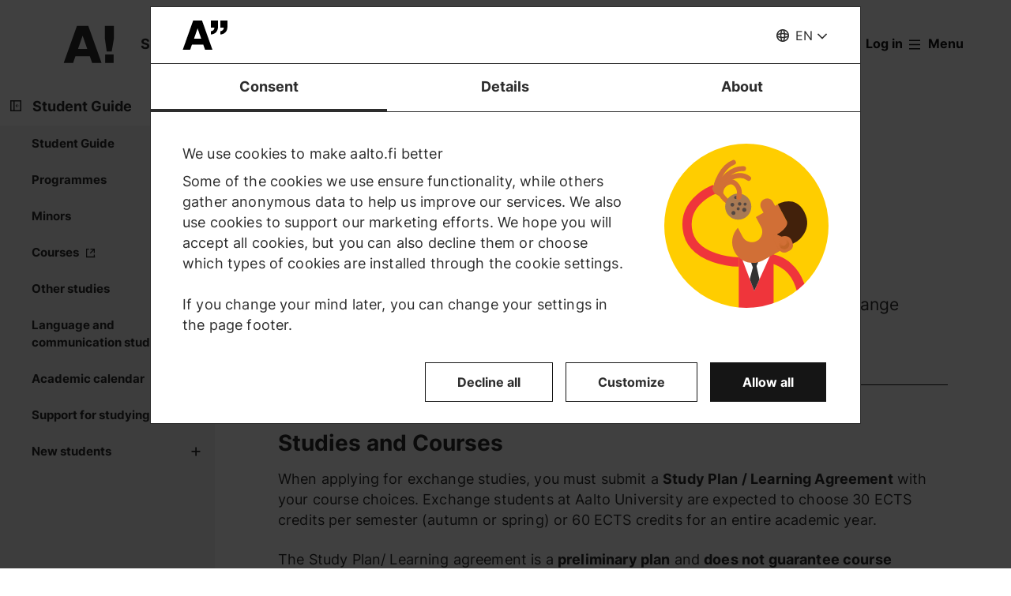

--- FILE ---
content_type: text/html; charset=UTF-8
request_url: https://www.aalto.fi/en/international-students/studies-at-the-school-of-arts-design-and-architecture-for-exchange-students
body_size: 18854
content:
<!DOCTYPE html>
<html  lang="en" dir="ltr" prefix="og: https://ogp.me/ns#">
  <head>
    <meta charset="utf-8" />
<script type="text/javascript" id="Cookiebot" src="https://consent.cookiebot.com/uc.js" data-cbid="7439002e-4a7e-4422-bda9-d575b2a8d8ce" async="async" data-culture="en"></script>
<script>window.dataLayer = window.dataLayer || [];</script>
<noscript><style>form.antibot * :not(.antibot-message) { display: none !important; }</style>
</noscript><meta name="description" content="Studies at the School of Arts, Design and Architecture for exchange students" />
<link rel="canonical" href="https://www.aalto.fi/en/international-students/studies-at-the-school-of-arts-design-and-architecture-for-exchange-students" />
<meta property="og:type" content="article" />
<meta property="og:url" content="https://www.aalto.fi/en/international-students/studies-at-the-school-of-arts-design-and-architecture-for-exchange-students" />
<meta property="og:title" content="Studies at the School of Arts, Design and Architecture for exchange students | Aalto University" />
<meta property="og:description" content="Studies at the School of Arts, Design and Architecture for exchange students" />
<meta property="og:image" content="https://www.aalto.fi/sites/default/files/styles/1_91_1200w_630h_n/public/2025-03/Student_Guide_Use_Only_Kansainvaliset-opiskelijat_Wide_White-BG_1.png?h=f3e1135c&amp;itok=fum6UOos" />
<meta property="og:image:width" content="1200" />
<meta property="og:image:height" content="630" />
<meta property="og:updated_time" content="2026-01-09T11:44:13+02:00" />
<meta name="twitter:card" content="summary_large_image" />
<meta name="twitter:description" content="Studies at the School of Arts, Design and Architecture for exchange students" />
<meta name="twitter:site" content="@AaltoUniversity" />
<meta name="twitter:title" content="Studies at the School of Arts, Design and Architecture for exchange students | Aalto University" />
<meta name="twitter:url" content="https://www.aalto.fi/en/international-students/studies-at-the-school-of-arts-design-and-architecture-for-exchange-students" />
<meta name="twitter:image" content="https://www.aalto.fi/sites/default/files/styles/1_91_1200w_630h_n/public/2025-03/Student_Guide_Use_Only_Kansainvaliset-opiskelijat_Wide_White-BG_1.png?h=f3e1135c&amp;itok=fum6UOos" />
<meta name="twitter:image:height" content="630" />
<meta name="twitter:image:width" content="1200" />
<meta name="silktide-cms" content="hONmWCKKp/AbL3HkhBAY4FptI9srMecw08xjvNYQNdMEdTFFpc5ugViuQChQys/p8KAJmACGkzf98IZF1pIS7CETJSg80T0f8cfTPe/iGhHxZq3kyt6iiP/QPthg/xDgFgCuW64bs9cnSlRiGMxVDw==" />
<meta name="Generator" content="Drupal 10 (https://www.drupal.org)" />
<meta name="MobileOptimized" content="width" />
<meta name="HandheldFriendly" content="true" />
<meta name="viewport" content="width=device-width, initial-scale=1.0" />
<link rel="alternate" hreflang="en" href="https://www.aalto.fi/en/international-students/studies-at-the-school-of-arts-design-and-architecture-for-exchange-students" />

    <title>Studies at the School of Arts, Design and Architecture for exchange students | Aalto University</title>
    <link rel="apple-touch-icon" sizes="180x180" href="/sites/default/files/favicons/apple-touch-icon.png"/>
<link rel="icon" type="image/png" sizes="32x32" href="/sites/default/files/favicons/favicon-32x32.png"/>
<link rel="icon" type="image/png" sizes="16x16" href="/sites/default/files/favicons/favicon-16x16.png"/>
<link rel="manifest" href="/sites/default/files/favicons/site.webmanifest"/>
<link rel="mask-icon" href="/sites/default/files/favicons/safari-pinned-tab.svg" color="#5e9bce"/>
<meta name="msapplication-TileColor" content="#ffffff"/>
<meta name="theme-color" content="#ffffff"/>

    <link rel="stylesheet" media="all" href="/sites/default/files/css/css_ElszQQ-Ry5MRqQjyaLSzW0nmUQtLY7SY-qOysOoi32o.css?delta=0&amp;language=en&amp;theme=aalto_aaltofi&amp;include=eJxNymsOwjAMA-ALdcuRKrcLrKw0VZJKcHtAlMcfy_5koLpEvPJUCP8rZJGjcMzSnJvHVCUfrPTmZfIyeb6TOH3b05Rp09FRV1xwCx2Ks6Lv9uGfrKP1kWqxnbdgd3O-UoLxA4vBP_c" />
<link rel="stylesheet" media="all" href="/sites/default/files/css/css_IkWO78OZi9RxGnFNBBOCuFQPr04fLCR4JCoDsHf0TdE.css?delta=1&amp;language=en&amp;theme=aalto_aaltofi&amp;include=eJxNymsOwjAMA-ALdcuRKrcLrKw0VZJKcHtAlMcfy_5koLpEvPJUCP8rZJGjcMzSnJvHVCUfrPTmZfIyeb6TOH3b05Rp09FRV1xwCx2Ks6Lv9uGfrKP1kWqxnbdgd3O-UoLxA4vBP_c" />

    <script type="application/json" data-drupal-selector="drupal-settings-json">{"path":{"baseUrl":"\/","pathPrefix":"en\/","currentPath":"node\/837186","currentPathIsAdmin":false,"isFront":false,"currentLanguage":"en","contentHome":{"url":"\/en\/international-students","title":"International students"},"themeUrl":"\/themes\/custom\/aalto_aaltofi"},"pluralDelimiter":"\u0003","suppressDeprecationErrors":true,"ajaxPageState":{"libraries":"[base64]","theme":"aalto_aaltofi","theme_token":null},"ajaxTrustedUrl":[],"gtag":{"tagId":"","consentMode":false,"otherIds":[],"events":[],"additionalConfigInfo":[]},"gtm":{"tagId":null,"settings":{"data_layer":"dataLayer","include_environment":false},"tagIds":["GTM-N6WP2H"]},"aaltoDataLayer":{"aalto_datalayer":{"contType":"article","contLang":"en","nodeId":"837186","contHome":"International students","contRestriction":"public","contPublished":"10.01.2023"}},"aalto_datalayer_user_metadata_path":"\/user-metadata","site":{"enabledLanguages":["fi","sv","en"]},"aaltoEnv":"live","cookieContentBlocker":{"consentAwareness":{"accepted":{"event":{"name":"cookiebotConsentAcceptPreferences","selector":"window"},"cookie":{"operator":"===","name":"cookiebot-consent--preferences","value":"1"}},"declined":{"event":{"name":"cookiebotConsentDeclinePreferences","selector":"window"},"cookie":{"operator":"===","name":"cookiebot-consent--preferences","value":"0"}},"change":{"event":{"name":"","selector":""}}},"categories":[]},"instana_eum":{"enabled":true,"api_key":"oG0Y4C8vSbWTHHlsdYv_-g","reporting_url":"https:\/\/eum-blue-saas.instana.io\/","track_pages":false,"track_admin":false,"advanced_settings":""},"cookiebot":{"message_placeholder_cookieconsent_optout_marketing_show":false,"message_placeholder_cookieconsent_optout_marketing":"\u003Cdiv class=\u0022cookiebot cookieconsent-optout-marketing\u0022\u003E\n\t\u003Cdiv class=\u0022cookieconsent-optout-marketing__inner\u0022\u003E\n\t\t\u003Cdiv class=\u0022aalto-user-generated-content\u0022\u003E\n\u003Cp\u003EPlease \u003Ca href=\u0022!cookiebot_renew\u0022\u003Eaccept marketing-cookies\u003C\/a\u003E to view this embedded content from \u003Ca href=\u0022!cookiebot_from_src_url\u0022\u003E!cookiebot_from_src_url\u003C\/a\u003E\u003C\/p\u003E\n\u003C\/div\u003E\n\n\t\u003C\/div\u003E\n\u003C\/div\u003E\n"},"languageSwitcher":{"modalContent":{"fi":"\u003Ch2\u003EIk\u00e4v\u00e4 kyll\u00e4 etsim\u00e4\u00e4si sivua ei ole k\u00e4\u00e4nnetty suomeksi.\u003C\/h2\u003E\u003Cp\u003ET\u00e4ll\u00e4 sivulla on seuraavat kieliversiot: \u003Ca href=\u0022\/en\/international-students\/studies-at-the-school-of-arts-design-and-architecture-for-exchange-students\u0022 hreflang=\u0022en\u0022\u003Eenglanti\u003C\/a\u003E.\u003C\/p\u003E\u003Cp\u003E\u003Ca href=\u0022\/fi\u0022\u003EPalaa aalto.fi-etusivulle\u003C\/a\u003E\u003C\/p\u003E\u003Ch3\u003EMiksi n\u00e4in tapahtuu?\u003C\/h3\u003E\u003Cp\u003EJulkaisemme aalto.fi-sivustolla p\u00e4ivitt\u00e4in valtavasti sis\u00e4lt\u00f6\u00e4 suomeksi, ruotsiksi ja englanniksi. Osa sivuista on kuitenkin julkaistu vain yhdell\u00e4 tai kahdella kielell\u00e4. Pahoittelut - pyrimme jatkossa viel\u00e4 parempaan.\u003C\/p\u003E","sv":"\u003Ch2\u003ETyv\u00e4rr har sidan inte \u00f6versatts till svenska\u003C\/h2\u003E\u003Cp\u003ESidan finns p\u00e5 f\u00f6ljande spr\u00e5k: \u003Ca href=\u0022\/en\/international-students\/studies-at-the-school-of-arts-design-and-architecture-for-exchange-students\u0022 hreflang=\u0022en\u0022\u003Eengelska\u003C\/a\u003E\u003C\/p\u003E\u003Cp\u003E\u003Ca href=\u0022\/sv\u0022\u003EG\u00e5 till aalto.fi-framsidan\u003C\/a\u003E\u003C\/p\u003E\u003Ch3\u003EVarf\u00f6r h\u00e4nder detta?\u003C\/h3\u003E\u003Cp\u003EVi skapar en stor m\u00e4ngd inneh\u00e5ll dagligen till aalto.fi p\u00e5 b\u00e5de finska, engelska och svenska. En del inneh\u00e5ll kommer tyv\u00e4rr bara att vara tillg\u00e4ngligt p\u00e5 ett eller tv\u00e5 spr\u00e5k. Vi ber om urs\u00e4kt f\u00f6r besv\u00e4ret och \u00e4r tacksamma f\u00f6r er f\u00f6rst\u00e5else.\u003C\/p\u003E"}},"pdbVue":{"developmentMode":false},"aalto_authenticated":false,"user":{"uid":0,"permissionsHash":"812ef4da51f74e5232a551693474592b7bc9f49f029f34d4184ef1ce982d2754"}}</script>
<script src="/sites/default/files/js/js_3gKNB9w13gvGDt78F6h72Ipw40KBI59KSRBUhST66Ww.js?scope=header&amp;delta=0&amp;language=en&amp;theme=aalto_aaltofi&amp;include=[base64]"></script>
<script src="/modules/contrib/google_tag/js/gtag.js?t8uy6y"></script>
<script src="/modules/contrib/google_tag/js/gtm.js?t8uy6y"></script>
<script src="/sites/default/files/js/js_1mBhaQR0NyOfBJpZt3AyK4Ssp2JnC-GJa35U1HfIG4s.js?scope=header&amp;delta=3&amp;language=en&amp;theme=aalto_aaltofi&amp;include=[base64]"></script>
<script src="https://eum.instana.io/eum.min.js" defer crossorigin="anonymous"></script>

  </head>
  <body  class="branding-scheme--none node--type-article node--837186">
    <noscript><iframe src="https://www.googletagmanager.com/ns.html?id=GTM-N6WP2H"
                  height="0" width="0" style="display:none;visibility:hidden"></iframe></noscript>

      <div class="dialog-off-canvas-main-canvas" data-off-canvas-main-canvas>
    

  
  <div class="layout-container">

  <header id="header" role="banner"  class="header--with-top-nav">
    <a href="#main-content" class="aalto-skip-link">
      Skip to main content
    </a>

    
    
          






<div data-drupal-messages-fallback class="hidden"></div>

<div id="black-overlay"></div>
<div class="block block-topnav navigation aalto-header">
  <div id="top-nav-sticky-header" class="aalto-header__fixed-container aalto-header__floating-notifications aalto-header--at-top">
    <div class="aalto-header__container">
      <div class="aalto-header__logo-container">
        <a href="/en" class="aalto-header__logo-link" title=Home aria-label=Home rel="home">
          <svg class="aalto-header__logo aalto-logo" viewBox="0 0 143 101" aria-hidden="true">
            <use xlink:href="/themes/custom/aalto_base/images/aalto_logo.svg#logo"/>
          </svg>
          <img src="/themes/custom/aalto_aaltofi/images/signs/a1.jpg" aria-hidden="true" alt="" class="logo-sign"/>
          <img src="/themes/custom/aalto_aaltofi/images/signs/a2.jpg" aria-hidden="true" alt="" class="logo-sign">
          <img src="/themes/custom/aalto_aaltofi/images/signs/a3.jpg" aria-hidden="true" alt="" class="logo-sign">
          <img src="/themes/custom/aalto_aaltofi/images/signs/a4.jpg" aria-hidden="true" alt="" class="logo-sign">
          <img src="/themes/custom/aalto_aaltofi/images/signs/a5.jpg" aria-hidden="true" alt="" class="logo-sign">
          <img src="/themes/custom/aalto_aaltofi/images/signs/a6.jpg" aria-hidden="true" alt="" class="logo-sign">
          <img src="/themes/custom/aalto_aaltofi/images/signs/a7.jpg" aria-hidden="true" alt="" class="logo-sign">
        </a>
      </div>
                              <span class="animated-slogan typewriter-animation" aria-hidden="true" style="opacity: 0;">Sign of Change</span>
        <span class="visually-hidden">Sign of Change</span>
      
      <nav class="aalto-topnav" id="aalto-topnav" aria-labelledby="aalto-topnav-button-text">

        <ul class="aalto-topnav__navigation-items aalto-list-unstyled">
          <li class="aalto-topnav__support animated">
            <a href="/en/a-sign-of-change" class="aalto-topnav__button topnav-identifier--link-with-icon">
              <div class="donate-heart__wrapper">
                <svg class="aalto-inline-icon heart-outlined" aria-hidden="true">
                  <use xlink:href="/themes/custom/aalto_aaltofi/images/icons.svg#16-heart"/>
                </svg>
                <svg class="aalto-inline-icon heart-filled" aria-hidden="true">
                  <use xlink:href="/themes/custom/aalto_aaltofi/images/icons.svg#16-heart_fill"/>
                </svg>
              </div>
              Donate
            </a>
          </li>

          <li class="aalto-topnav__apply">
            <a href="/en/study-at-aalto" class="aalto-topnav__button topnav-identifier--link-with-icon">
              <svg class="aalto-inline-icon" aria-hidden="true">
                <use xlink:href="/themes/custom/aalto_aaltofi/images/icons.svg#16-rocket"/>
              </svg>
              Apply to Aalto
            </a>
          </li>

          <li class="aalto-topnav__break"></li>

          <li class="aalto-topnav__language">
            
    





<div class="aalto-dropdown-container js-menu-container aalto-dropdown-container--toggle-hidden-header-mobile aalto-dropdown-container--language">
  <button type="button" aria-expanded="false" class="js-menu-toggle aalto-dropdown__toggle aalto-dropdown__toggle--with_chevron"><span class="aalto-dropdown__toggle-custom-icon"><svg class="aalto-inline-icon" aria-hidden="true"><use xlink:href="/themes/custom/aalto_aaltofi/images/icons.svg#16-globe_v2"/></svg></span><span class="aalto-visually-hidden"><span lang="fi">Valitse sivuston kieli</span> / <span lang="sv">Välj webbplatsens språk</span> / <span lang="en">Select site language</span></span><span
          class="aalto-dropdown__toggle-text "
          aria-hidden="true">EN</span></button><ul  class="aalto-list-unstyled aalto-dropdown__menu"><li><button class="aalto-dropdown__link language-version-missing" lang="fi"><abbr title="Suomeksi">FI</abbr><span>Suomeksi</span></button></li><li><button class="aalto-dropdown__link language-version-missing" lang="sv"><abbr title="Svenska">SV</abbr><span>Svenska</span></button></li><li><a href="/en/international-students/studies-at-the-school-of-arts-design-and-architecture-for-exchange-students" class="aalto-dropdown__link" aria-current="true" lang="en"><abbr title="English">EN</abbr><span>English</span></a></li></ul></div>

          </li>

          <li class="aalto-topnav__search">
            <div id="aalto-search-button-container">
              <button type="button" class="aalto-topnav__button aalto-search__toggle-button" id="aalto-search-button"
                      aria-expanded="false"
                      aria-label="Search">
                <svg class="aalto-inline-icon" aria-hidden="true">
                  <use xlink:href="/themes/custom/aalto_aaltofi/images/icons.svg#16-magnifier_lens"/>
                </svg>
                <span class="aalto-search-button__label">Search</span>
              </button>
            </div>
          </li>

                      <li class="aalto-topnav__user">
              <a href="/en/saml_login" class="aalto-topnav__button topnav-identifier--link-with-icon">
                <svg class="aalto-inline-icon" aria-hidden="true">
                  <use xlink:href="/themes/custom/aalto_aaltofi/images/icons.svg#16-arrow_login"/>
                </svg>
                Log in
              </a>
            </li>
          

          <li class="aalto-topnav__menu-items" id="aalto-topnav-items-container">
            <button type="button" class="aalto-topnav__button" id="aalto-topnav-button" aria-expanded="false">
                <span class="aalto-topnav__button-expand">
                   <svg class="aalto-topnav__button-icon aalto-inline-icon" aria-hidden="true">
                    <use xlink:href="/themes/custom/aalto_aaltofi/images/icons.svg#16-menu_burger"/>
                  </svg>
                  <span class="aalto-topnav__button-text" id="aalto-topnav-button-text">Menu</span>
                </span>
              <span class="aalto-topnav__button-collapse">
                 <svg class="aalto-topnav__button-icon aalto-inline-icon" aria-hidden="true">
                    <use xlink:href="/themes/custom/aalto_aaltofi/images/icons.svg#16-close"/>
                  </svg>
                <span class="aalto-topnav__button-text">Close menu</span>
              </span>
            </button>
            <div class="aalto-topnav__items" id="aalto-topnav__items">
              <ul class="aalto-topnav__item-container aalto-list-unstyled">
                                  <li class="aalto-topnav__action-item aalto-topnav__action-item--desktop">
                    <a href="/en/student-guide"
                       class="aalto-topnav__button aalto-topnav__action--desktop topnav-identifier--link-with-icon"
                       tabindex="-1">
                      <svg class="aalto-inline-icon" aria-hidden="true">
                        <use xlink:href="/themes/custom/aalto_aaltofi/images/icons.svg#16-level"/>
                      </svg>
                      <span>Student Guide</span>
                    </a>
                  </li>
                                <li class="aalto-topnav__action-item aalto-topnav__action-item--desktop">
                  <a href="/en/for-personnel"
                     class="aalto-topnav__button aalto-topnav__action--desktop topnav-identifier--link-with-icon">
                                          <svg class="aalto-inline-icon" aria-hidden="true">
                        <use xlink:href="/themes/custom/aalto_aaltofi/images/icons.svg#16-lock_closed"/>
                      </svg>
                                        <span>For personnel</span>
                  </a>
                </li>
                                  <li class="aalto-topnav__action-request aalto-topnav__action-item--desktop">
                    <svg class="aalto-inline-icon" aria-hidden="true">
                      <use xlink:href="/themes/custom/aalto_aaltofi/images/icons.svg#16-info"/>
                    </svg>
                    <span>Aalto community members please  <a
                        href="/en/saml_login"
                        class="aalto-topnav__action-request--link aalto-topnav__action--desktop"
                        tabindex="-1">log in</a> to see internal content</span>
                  </li>
                
                  <li class="aalto-topnav__navigation-item">
          <div class="accordion__header is-closed">
        <button type="button" class="aalto-topnav__navigation-heading accordion__title is-collapsed" aria-expanded="false">
          Admissions and studies
        </button>
      </div>
      <div class="aalto-topnav__submenu accordion__content is-collapsed">
                
                    
            
        <a href="/en/study-at-aalto"  class="aalto-topnav__submenu-link aalto-topnav__submenu-link-text"
       tabindex="-1" aria-current="false">
      Apply to Aalto          </a>
  

                    
                  
                    
            
        <a href="/en/study-options"  class="aalto-topnav__submenu-link aalto-topnav__submenu-link-text"
       tabindex="-1" aria-current="false">
      Find a study programme          </a>
  

                    
                  
                    
            
        <a href="/en/admissions"  class="aalto-topnav__submenu-link aalto-topnav__submenu-link-text"
       tabindex="-1" aria-current="false">
      How to apply          </a>
  

                    
                  
                    
            
        <a href="/en/admission-services/scholarships-and-tuition-fees"  class="aalto-topnav__submenu-link aalto-topnav__submenu-link-text"
       tabindex="-1" aria-current="false">
      Scholarships and tuition fees          </a>
  

                    
                  
                    
            
        <a href="/en/node/54501"  class="aalto-topnav__submenu-link aalto-topnav__submenu-link-text"
       tabindex="-1" aria-current="false">
      Bachelor&#039;s admissions (programmes in Finnish and Swedish)          </a>
  

                    
                  
                    
            
        <a href="/en/admission-services/apply-to-bachelors-programmes-in-english"  class="aalto-topnav__submenu-link aalto-topnav__submenu-link-text"
       tabindex="-1" aria-current="false">
      Bachelor’s admissions (programmes in English)          </a>
  

                    
                  
                    
            
        <a href="/en/study-at-aalto/apply-to-masters-programmes"  class="aalto-topnav__submenu-link aalto-topnav__submenu-link-text"
       tabindex="-1" aria-current="false">
      Master&#039;s admissions          </a>
  

                    
                  
                    
            
        <a href="/en/doctoral-education/how-to-apply-for-doctoral-studies"  class="aalto-topnav__submenu-link aalto-topnav__submenu-link-text"
       tabindex="-1" aria-current="false">
      Doctoral admissions          </a>
  

                    
                  
                    
            
        <a href="/en/study-at-aalto/studying-at-the-aalto-campus"  class="aalto-topnav__submenu-link aalto-topnav__submenu-link-text"
       tabindex="-1" aria-current="false">
      Campus life          </a>
  

                    
                  
                    
            
        <a href="/en/study-at-aalto/fairs-and-events-for-applicants"  class="aalto-topnav__submenu-link aalto-topnav__submenu-link-text"
       tabindex="-1" aria-current="false">
      Events for applicants          </a>
  

                    
                  
                    
            
        <a href="/en/study-at-aalto/chat-with-aalto-students"  class="aalto-topnav__submenu-link aalto-topnav__submenu-link-text"
       tabindex="-1" aria-current="false">
      Chat with students          </a>
  

                    
                  
                    
            
        <a href="https://cloud.info.aalto.fi/subscribe-en"  class="aalto-topnav__submenu-link aalto-topnav__submenu-link-text"
       tabindex="-1" aria-current="false">
      Subscribe to newsletter<svg class="aalto-inline-icon magazine__link-external-link" aria-label="(external link)"><use xlink:href="/themes/custom/aalto_aaltofi/images/icons.svg#16-external_link"/></svg>          </a>
  

                    
                  
                    
            
        <a href="/en/admission-services/contact-information-for-aalto-university-admission-services"  class="aalto-topnav__submenu-link aalto-topnav__submenu-link-text"
       tabindex="-1" aria-current="false">
      Contact admission services          </a>
  

                    
                  
                    
            
        <a href="/en/founder-school"  class="aalto-topnav__submenu-link aalto-topnav__submenu-link-text"
       tabindex="-1" aria-current="false">
      Founder School: from students to founders          </a>
  

                    
                  
                    
            
        <a href="/en/lifewide-learning"  class="aalto-topnav__submenu-link aalto-topnav__submenu-link-text"
       tabindex="-1" aria-current="false">
      Lifewide Learning          </a>
  

                    
                  
                    
            
        <a href="/en/international-students/incoming-exchange-students"  class="aalto-topnav__submenu-link aalto-topnav__submenu-link-text"
       tabindex="-1" aria-current="false">
      Exchange students          </a>
  

                    
                        </div>
      </li>
  <li class="aalto-topnav__navigation-item">
          <div class="accordion__header is-closed">
        <button type="button" class="aalto-topnav__navigation-heading accordion__title is-collapsed" aria-expanded="false">
          Research and art
        </button>
      </div>
      <div class="aalto-topnav__submenu accordion__content is-collapsed">
                
                    
            
        <a href="/en/research-art"  class="aalto-topnav__submenu-link aalto-topnav__submenu-link-text"
       tabindex="-1" aria-current="false">
      About our research and art          </a>
  

                    
                  
                    
            
        <a href="/en/tenure-track"  class="aalto-topnav__submenu-link aalto-topnav__submenu-link-text"
       tabindex="-1" aria-current="false">
      Tenure track career system          </a>
  

                    
                  
                    
            
        <a href="/en/doctoral-education"  class="aalto-topnav__submenu-link aalto-topnav__submenu-link-text"
       tabindex="-1" aria-current="false">
      Doctoral education          </a>
  

                    
                  
                    
            
        <a href="/en/research-and-learning-infrastructures"  class="aalto-topnav__submenu-link aalto-topnav__submenu-link-text"
       tabindex="-1" aria-current="false">
      Research and learning infrastructures          </a>
  

                    
                  
                    
            
        <a href="https://research.aalto.fi/"  class="aalto-topnav__submenu-link aalto-topnav__submenu-link-text"
       tabindex="-1" aria-current="false">
      Research portal research.aalto.fi<svg class="aalto-inline-icon magazine__link-external-link" aria-label="(external link)"><use xlink:href="/themes/custom/aalto_aaltofi/images/icons.svg#16-external_link"/></svg>          </a>
  

                    
                  
                    
            
        <a href="/en/aalto-university/rankings"  class="aalto-topnav__submenu-link aalto-topnav__submenu-link-text"
       tabindex="-1" aria-current="false">
      Rankings          </a>
  

                    
                        </div>
      </li>
  <li class="aalto-topnav__navigation-item">
          <div class="accordion__header is-closed">
        <button type="button" class="aalto-topnav__navigation-heading accordion__title is-collapsed" aria-expanded="false">
          Schools and departments
        </button>
      </div>
      <div class="aalto-topnav__submenu accordion__content is-collapsed">
                
                    
            
        <span class="aalto-topnav__submenu-heading">Schools</span>
      

                    
                  
                    
            
        <a href="/en/school-of-arts-design-and-architecture"  class="aalto-topnav__submenu-link aalto-topnav__submenu-link-text"
       tabindex="-1" aria-current="false">
      School of Arts, Design and Architecture           </a>
  

                    
                  
                    
            
        <a href="/en/school-of-business"  class="aalto-topnav__submenu-link aalto-topnav__submenu-link-text"
       tabindex="-1" aria-current="false">
      School of Business          </a>
  

                    
                  
                    
            
        <a href="/en/school-of-chemical-engineering"  class="aalto-topnav__submenu-link aalto-topnav__submenu-link-text"
       tabindex="-1" aria-current="false">
      School of Chemical Engineering          </a>
  

                    
                  
                    
            
        <a href="/en/school-of-electrical-engineering"  class="aalto-topnav__submenu-link aalto-topnav__submenu-link-text"
       tabindex="-1" aria-current="false">
      School of Electrical Engineering          </a>
  

                    
                  
                    
            
        <a href="/en/school-of-engineering"  class="aalto-topnav__submenu-link aalto-topnav__submenu-link-text"
       tabindex="-1" aria-current="false">
      School of Engineering          </a>
  

                    
                  
                    
            
        <a href="/en/school-of-science"  class="aalto-topnav__submenu-link aalto-topnav__submenu-link-text"
       tabindex="-1" aria-current="false">
      School of Science          </a>
  

                    
                  
                                <div class="aalto-topnav__submenu-group">
          
            
        <span class="aalto-topnav__submenu-heading">Departments</span>
      

                                  
        <a href="/en/department-of-accounting-business-law"  class="aalto-topnav__submenu-link aalto-topnav__submenu-link-text"
       tabindex="-1" aria-current="false">
      Accounting &amp; Business Law          </a>
  
                        
        <a href="/en/department-of-applied-physics"  class="aalto-topnav__submenu-link aalto-topnav__submenu-link-text"
       tabindex="-1" aria-current="false">
      Applied Physics          </a>
  
                        
        <a href="/en/department-of-architecture"  class="aalto-topnav__submenu-link aalto-topnav__submenu-link-text"
       tabindex="-1" aria-current="false">
      Architecture          </a>
  
                        
        <a href="/en/department-of-art-and-media"  class="aalto-topnav__submenu-link aalto-topnav__submenu-link-text"
       tabindex="-1" aria-current="false">
      Art and Media          </a>
  
                        
        <a href="/en/department-of-bioproducts-and-biosystems"  class="aalto-topnav__submenu-link aalto-topnav__submenu-link-text"
       tabindex="-1" aria-current="false">
      Bioproducts and Biosystems          </a>
  
                        
        <a href="/en/department-of-built-environment"  class="aalto-topnav__submenu-link aalto-topnav__submenu-link-text"
       tabindex="-1" aria-current="false">
      Built Environment          </a>
  
                        
        <a href="/en/department-of-chemical-and-metallurgical-engineering"  class="aalto-topnav__submenu-link aalto-topnav__submenu-link-text"
       tabindex="-1" aria-current="false">
      Chemical and Metallurgical Engineering          </a>
  
                        
        <a href="/en/department-of-chemistry-and-materials-science"  class="aalto-topnav__submenu-link aalto-topnav__submenu-link-text"
       tabindex="-1" aria-current="false">
      Chemistry and Materials Science          </a>
  
                        
        <a href="/en/department-of-civil-engineering"  class="aalto-topnav__submenu-link aalto-topnav__submenu-link-text"
       tabindex="-1" aria-current="false">
      Civil Engineering          </a>
  
                        
        <a href="/en/department-of-computer-science"  class="aalto-topnav__submenu-link aalto-topnav__submenu-link-text"
       tabindex="-1" aria-current="false">
      Computer Science          </a>
  
                        
        <a href="/en/department-of-design"  class="aalto-topnav__submenu-link aalto-topnav__submenu-link-text"
       tabindex="-1" aria-current="false">
      Design          </a>
  
                        
        <a href="/en/department-of-economics"  class="aalto-topnav__submenu-link aalto-topnav__submenu-link-text"
       tabindex="-1" aria-current="false">
      Economics          </a>
  
                        
        <a href="/en/department-of-electrical-engineering-and-automation"  class="aalto-topnav__submenu-link aalto-topnav__submenu-link-text"
       tabindex="-1" aria-current="false">
      Electrical Engineering and Automation          </a>
  
                        
        <a href="/en/department-of-electronics-and-nanoengineering"  class="aalto-topnav__submenu-link aalto-topnav__submenu-link-text"
       tabindex="-1" aria-current="false">
      Electronics and Nanoengineering          </a>
  
                        
        <a href="/en/department-of-film-elo"  class="aalto-topnav__submenu-link aalto-topnav__submenu-link-text"
       tabindex="-1" aria-current="false">
      Film, Television and Scenography          </a>
  
                        
        <a href="/en/department-of-finance"  class="aalto-topnav__submenu-link aalto-topnav__submenu-link-text"
       tabindex="-1" aria-current="false">
      Finance          </a>
  
                        
        <a href="/en/department-of-industrial-engineering-and-management"  class="aalto-topnav__submenu-link aalto-topnav__submenu-link-text"
       tabindex="-1" aria-current="false">
      Industrial Engineering and Management          </a>
  
                        
        <a href="/en/department-of-information-and-communications-engineering"  class="aalto-topnav__submenu-link aalto-topnav__submenu-link-text"
       tabindex="-1" aria-current="false">
      Information and Communications Engineering          </a>
  
                        
        <a href="/en/department-of-information-and-service-management"  class="aalto-topnav__submenu-link aalto-topnav__submenu-link-text"
       tabindex="-1" aria-current="false">
      Information and Service Management          </a>
  
                        
        <a href="/en/department-of-management-studies"  class="aalto-topnav__submenu-link aalto-topnav__submenu-link-text"
       tabindex="-1" aria-current="false">
      Management Studies          </a>
  
                        
        <a href="/en/department-of-marketing"  class="aalto-topnav__submenu-link aalto-topnav__submenu-link-text"
       tabindex="-1" aria-current="false">
      Marketing          </a>
  
                        
        <a href="/en/department-of-mathematics-and-systems-analysis"  class="aalto-topnav__submenu-link aalto-topnav__submenu-link-text"
       tabindex="-1" aria-current="false">
      Mathematics and Systems Analysis          </a>
  
                        
        <a href="/en/department-of-energy-and-mechanical-engineering"  class="aalto-topnav__submenu-link aalto-topnav__submenu-link-text"
       tabindex="-1" aria-current="false">
      Energy and Mechanical Engineering          </a>
  
                        
        <a href="/en/department-of-neuroscience-and-biomedical-engineering"  class="aalto-topnav__submenu-link aalto-topnav__submenu-link-text"
       tabindex="-1" aria-current="false">
      Neuroscience and Biomedical Engineering          </a>
  
                        
        <span class="aalto-topnav__submenu-heading">Other units</span>
      
                        
        <a href="/en/language-centre"  class="aalto-topnav__submenu-link aalto-topnav__submenu-link-text"
       tabindex="-1" aria-current="false">
      Language Centre          </a>
  
                        
        <a href="/en/learning-centre"  class="aalto-topnav__submenu-link aalto-topnav__submenu-link-text"
       tabindex="-1" aria-current="false">
      Library - Learning Centre          </a>
  
          
                      </div>
                        </div>
      </li>
  <li class="aalto-topnav__navigation-item">
          <div class="accordion__header is-closed">
        <button type="button" class="aalto-topnav__navigation-heading accordion__title is-collapsed" aria-expanded="false">
          Collaboration
        </button>
      </div>
      <div class="aalto-topnav__submenu accordion__content is-collapsed">
                
                    
            
        <a href="/en/collaboration"  class="aalto-topnav__submenu-link aalto-topnav__submenu-link-text"
       tabindex="-1" aria-current="false">
      Collaborate with us          </a>
  

                    
                  
                    
            
        <a href="/en/for-alumni"  class="aalto-topnav__submenu-link aalto-topnav__submenu-link-text"
       tabindex="-1" aria-current="false">
      For alumni          </a>
  

                    
                  
                    
            
        <a href="/en/corporate-collaboration"  class="aalto-topnav__submenu-link aalto-topnav__submenu-link-text"
       tabindex="-1" aria-current="false">
      Corporate collaboration          </a>
  

                    
                  
                    
            
        <a href="/en/aalto-networking-platform"  class="aalto-topnav__submenu-link aalto-topnav__submenu-link-text"
       tabindex="-1" aria-current="false">
      Aalto networking platform          </a>
  

                    
                  
                    
            
        <a href="/en/advancing-entrepreneurship-and-innovations"  class="aalto-topnav__submenu-link aalto-topnav__submenu-link-text"
       tabindex="-1" aria-current="false">
      Entrepreneurship and innovations          </a>
  

                    
                  
                    
            
        <a href="/en/collaboration/cooperation-with-hei-and-research-institutes"  class="aalto-topnav__submenu-link aalto-topnav__submenu-link-text"
       tabindex="-1" aria-current="false">
      Cooperation with HEI and research institutes          </a>
  

                    
                  
                    
            
        <a href="/en/collaboration/collaboration-with-cities-and-regions"  class="aalto-topnav__submenu-link aalto-topnav__submenu-link-text"
       tabindex="-1" aria-current="false">
      Collaboration with cities and regions          </a>
  

                    
                  
                    
            
        <a href="/en/give-for-the-future"  class="aalto-topnav__submenu-link aalto-topnav__submenu-link-text"
       tabindex="-1" aria-current="false">
      Support us          </a>
  

                    
                        </div>
      </li>
  <li class="aalto-topnav__navigation-item">
          <div class="accordion__header is-closed">
        <button type="button" class="aalto-topnav__navigation-heading accordion__title is-collapsed" aria-expanded="false">
          News and events
        </button>
      </div>
      <div class="aalto-topnav__submenu accordion__content is-collapsed">
                
                    
            
        <a href="/en/news-and-events"  class="aalto-topnav__submenu-link aalto-topnav__submenu-link-text"
       tabindex="-1" aria-current="false">
      Highlights          </a>
  

                    
                  
                    
            
        <a href="/en/news"  class="aalto-topnav__submenu-link aalto-topnav__submenu-link-text"
       tabindex="-1" aria-current="false">
      News          </a>
  

                    
                  
                    
            
        <a href="/en/events"  class="aalto-topnav__submenu-link aalto-topnav__submenu-link-text"
       tabindex="-1" aria-current="false">
      Events          </a>
  

                    
                  
                    
            
        <a href="/en/aalto-university/aalto-university-magazine"  class="aalto-topnav__submenu-link aalto-topnav__submenu-link-text"
       tabindex="-1" aria-current="false">
      Aalto University Magazine          </a>
  

                    
                  
                    
            
        <a href="https://ourblogs.aalto.fi/"  class="aalto-topnav__submenu-link aalto-topnav__submenu-link-text"
       tabindex="-1" aria-current="false">
      OurBlogs<svg class="aalto-inline-icon magazine__link-external-link" aria-label="(external link)"><use xlink:href="/themes/custom/aalto_aaltofi/images/icons.svg#16-external_link"/></svg>          </a>
  

                    
                  
                    
            
        <a href="/en/podcasts"  class="aalto-topnav__submenu-link aalto-topnav__submenu-link-text"
       tabindex="-1" aria-current="false">
      Podcasts          </a>
  

                    
                        </div>
      </li>
  <li class="aalto-topnav__navigation-item">
          <div class="accordion__header is-closed">
        <button type="button" class="aalto-topnav__navigation-heading accordion__title is-collapsed" aria-expanded="false">
          About us
        </button>
      </div>
      <div class="aalto-topnav__submenu accordion__content is-collapsed">
                
                    
            
        <a href="/en/aalto-university"  class="aalto-topnav__submenu-link aalto-topnav__submenu-link-text"
       tabindex="-1" aria-current="false">
      About Aalto University          </a>
  

                    
                  
                    
            
        <a href="/en/strategy"  class="aalto-topnav__submenu-link aalto-topnav__submenu-link-text"
       tabindex="-1" aria-current="false">
      Our strategy          </a>
  

                    
                  
                    
            
        <a href="/en/sustainability"  class="aalto-topnav__submenu-link aalto-topnav__submenu-link-text"
       tabindex="-1" aria-current="false">
      Sustainability          </a>
  

                    
                  
                    
            
        <a href="/en/aalto-university/code-of-conduct-values-into-practice"  class="aalto-topnav__submenu-link aalto-topnav__submenu-link-text"
       tabindex="-1" aria-current="false">
      Code of Conduct          </a>
  

                    
                  
                    
            
        <a href="/en/aalto-handbook"  class="aalto-topnav__submenu-link aalto-topnav__submenu-link-text"
       tabindex="-1" aria-current="false">
      Aalto Handbook          </a>
  

                    
                  
                    
            
        <a href="/en/campus"  class="aalto-topnav__submenu-link aalto-topnav__submenu-link-text"
       tabindex="-1" aria-current="false">
      Campus          </a>
  

                    
                  
                    
            
        <a href="/en/people"  class="aalto-topnav__submenu-link aalto-topnav__submenu-link-text"
       tabindex="-1" aria-current="false">
      People and contact information          </a>
  

                    
                  
                    
            
        <a href="/en/for-the-media"  class="aalto-topnav__submenu-link aalto-topnav__submenu-link-text"
       tabindex="-1" aria-current="false">
      For the media          </a>
  

                    
                  
                    
            
        <a href="/en/careers-at-aalto"  class="aalto-topnav__submenu-link aalto-topnav__submenu-link-text"
       tabindex="-1" aria-current="false">
      Careers          </a>
  

                    
                        </div>
      </li>
  <li class="aalto-topnav__navigation-item">
          <div class="accordion__header is-closed">
        <button type="button" class="aalto-topnav__navigation-heading accordion__title is-collapsed" aria-expanded="false">
          Tools and services
        </button>
      </div>
      <div class="aalto-topnav__submenu accordion__content is-collapsed">
                
                    
            
        <a href="/en/services/quicklinks-to-tools"  highlight="1" class="aalto-topnav__submenu-link aalto-topnav__submenu-highlighted aalto-topnav__submenu-link-text"
       tabindex="-1" aria-current="false">
      All tools (requires login)          </a>
  

                    
                  
                    
            
        <a href="/en/services"  highlight="1" class="aalto-topnav__submenu-link aalto-topnav__submenu-highlighted aalto-topnav__submenu-link-text"
       tabindex="-1" aria-current="false">
      All services          </a>
  

                    
                  
                                <div class="aalto-topnav__submenu-group">
          
            
        <span class="aalto-topnav__submenu-heading">Most used tools</span>
      

                                  
        <a href="https://ai.aalto.fi/"  class="aalto-topnav__submenu-link aalto-topnav__submenu-link-text"
       tabindex="-1" aria-current="false">
      Aalto AI Assistant<svg class="aalto-inline-icon magazine__link-external-link" aria-label="(external link)"><use xlink:href="/themes/custom/aalto_aaltofi/images/icons.svg#16-external_link"/></svg>          </a>
  
                        
        <a href="https://abacus-accounting.aalto.fi/"  class="aalto-topnav__submenu-link aalto-topnav__submenu-link-text"
       tabindex="-1" aria-current="false">
      Abacus-accounting<svg class="aalto-inline-icon magazine__link-external-link" aria-label="(external link)"><use xlink:href="/themes/custom/aalto_aaltofi/images/icons.svg#16-external_link"/></svg>          </a>
  
                        
        <a href="https://abacus-planning.aalto.fi/"  class="aalto-topnav__submenu-link aalto-topnav__submenu-link-text"
       tabindex="-1" aria-current="false">
      Abacus-planning<svg class="aalto-inline-icon magazine__link-external-link" aria-label="(external link)"><use xlink:href="/themes/custom/aalto_aaltofi/images/icons.svg#16-external_link"/></svg>          </a>
  
                        
        <a href="https://ada.aalto.fi/"  class="aalto-topnav__submenu-link aalto-topnav__submenu-link-text"
       tabindex="-1" aria-current="false">
      Ada<svg class="aalto-inline-icon magazine__link-external-link" aria-label="(external link)"><use xlink:href="/themes/custom/aalto_aaltofi/images/icons.svg#16-external_link"/></svg>          </a>
  
                        
        <a href="https://booking.aalto.fi"  class="aalto-topnav__submenu-link aalto-topnav__submenu-link-text"
       tabindex="-1" aria-current="false">
      Asio (booking.aalto.fi)<svg class="aalto-inline-icon magazine__link-external-link" aria-label="(external link)"><use xlink:href="/themes/custom/aalto_aaltofi/images/icons.svg#16-external_link"/></svg>          </a>
  
                        
        <a href="https://halli.aalto.fi/"  class="aalto-topnav__submenu-link aalto-topnav__submenu-link-text"
       tabindex="-1" aria-current="false">
      Halli<svg class="aalto-inline-icon magazine__link-external-link" aria-label="(external link)"><use xlink:href="/themes/custom/aalto_aaltofi/images/icons.svg#16-external_link"/></svg>          </a>
  
                        
        <a href="https://www-sanakirja-fi.libproxy.aalto.fi/"  class="aalto-topnav__submenu-link aalto-topnav__submenu-link-text"
       tabindex="-1" aria-current="false">
      MOT Kielipalvelu (language service)<svg class="aalto-inline-icon magazine__link-external-link" aria-label="(external link)"><use xlink:href="/themes/custom/aalto_aaltofi/images/icons.svg#16-external_link"/></svg>          </a>
  
                        
        <a href="https://neo.aalto.fi/"  class="aalto-topnav__submenu-link aalto-topnav__submenu-link-text"
       tabindex="-1" aria-current="false">
      Neo<svg class="aalto-inline-icon magazine__link-external-link" aria-label="(external link)"><use xlink:href="/themes/custom/aalto_aaltofi/images/icons.svg#16-external_link"/></svg>          </a>
  
                        
        <a href="/en/people"  class="aalto-topnav__submenu-link aalto-topnav__submenu-link-text"
       tabindex="-1" aria-current="false">
      People hub          </a>
  
                        
        <a href="https://phonebook.aalto.fi/"  class="aalto-topnav__submenu-link aalto-topnav__submenu-link-text"
       tabindex="-1" aria-current="false">
      Phone book<svg class="aalto-inline-icon magazine__link-external-link" aria-label="(external link)"><use xlink:href="/themes/custom/aalto_aaltofi/images/icons.svg#16-external_link"/></svg>          </a>
  
                        
        <a href="https://reportfinder.aalto.fi"  class="aalto-topnav__submenu-link aalto-topnav__submenu-link-text"
       tabindex="-1" aria-current="false">
      PowerBI report finder<svg class="aalto-inline-icon magazine__link-external-link" aria-label="(external link)"><use xlink:href="/themes/custom/aalto_aaltofi/images/icons.svg#16-external_link"/></svg>          </a>
  
                        
        <a href="https://salesforce.aalto.fi/"  class="aalto-topnav__submenu-link aalto-topnav__submenu-link-text"
       tabindex="-1" aria-current="false">
      Salesforce (Service platform)<svg class="aalto-inline-icon magazine__link-external-link" aria-label="(external link)"><use xlink:href="/themes/custom/aalto_aaltofi/images/icons.svg#16-external_link"/></svg>          </a>
  
                        
        <a href="https://www.tiima.com/cognito/aalto"  class="aalto-topnav__submenu-link aalto-topnav__submenu-link-text"
       tabindex="-1" aria-current="false">
      Tiima<svg class="aalto-inline-icon magazine__link-external-link" aria-label="(external link)"><use xlink:href="/themes/custom/aalto_aaltofi/images/icons.svg#16-external_link"/></svg>          </a>
  
                        
        <a href="https://outlook.office.com/"  class="aalto-topnav__submenu-link aalto-topnav__submenu-link-text"
       tabindex="-1" aria-current="false">
      Webmail<svg class="aalto-inline-icon magazine__link-external-link" aria-label="(external link)"><use xlink:href="/themes/custom/aalto_aaltofi/images/icons.svg#16-external_link"/></svg>          </a>
  
                        
        <a href="https://survey.aalto.fi/"  class="aalto-topnav__submenu-link aalto-topnav__submenu-link-text"
       tabindex="-1" aria-current="false">
      Webropol<svg class="aalto-inline-icon magazine__link-external-link" aria-label="(external link)"><use xlink:href="/themes/custom/aalto_aaltofi/images/icons.svg#16-external_link"/></svg>          </a>
  
                        
        <a href="https://wd3.myworkday.com/aalto/d/home.htmld"  class="aalto-topnav__submenu-link aalto-topnav__submenu-link-text"
       tabindex="-1" aria-current="false">
      Workday<svg class="aalto-inline-icon magazine__link-external-link" aria-label="(external link)"><use xlink:href="/themes/custom/aalto_aaltofi/images/icons.svg#16-external_link"/></svg>          </a>
  
          
                      </div>
                  
                                <div class="aalto-topnav__submenu-group">
          
            
        <span class="aalto-topnav__submenu-heading">Most used services</span>
      

                                  
        <a href="/en/services/communications-services"  class="aalto-topnav__submenu-link aalto-topnav__submenu-link-text"
       tabindex="-1" aria-current="false">
      Communications services          </a>
  
                        
        <a href="/en/services/hr-services"  class="aalto-topnav__submenu-link aalto-topnav__submenu-link-text"
       tabindex="-1" aria-current="false">
      HR services          </a>
  
                        
        <a href="/en/it-services"  class="aalto-topnav__submenu-link aalto-topnav__submenu-link-text"
       tabindex="-1" aria-current="false">
      IT Services          </a>
  
                        
        <a href="/en/services/learning-services"  class="aalto-topnav__submenu-link aalto-topnav__submenu-link-text"
       tabindex="-1" aria-current="false">
      Learning services          </a>
  
                        
        <a href="/en/services/occupational-health-care"  class="aalto-topnav__submenu-link aalto-topnav__submenu-link-text"
       tabindex="-1" aria-current="false">
      Occupational health          </a>
  
                        
        <a href="/en/services/research-and-innovation-services"  class="aalto-topnav__submenu-link aalto-topnav__submenu-link-text"
       tabindex="-1" aria-current="false">
      Research and innovation services          </a>
  
                        
        <a href="/en/teachers-handbook"  class="aalto-topnav__submenu-link aalto-topnav__submenu-link-text"
       tabindex="-1" aria-current="false">
      Teacher&#039;s Handbook          </a>
  
                        
        <a href="/en/services/travel-services"  class="aalto-topnav__submenu-link aalto-topnav__submenu-link-text"
       tabindex="-1" aria-current="false">
      Travel services          </a>
  
          
                      </div>
                  
                                <div class="aalto-topnav__submenu-group">
          
            
        <span class="aalto-topnav__submenu-heading">For students</span>
      

                                  
        <a href="https://sisu.aalto.fi"  class="aalto-topnav__submenu-link aalto-topnav__submenu-link-text"
       tabindex="-1" aria-current="false">
      Sisu<svg class="aalto-inline-icon magazine__link-external-link" aria-label="(external link)"><use xlink:href="/themes/custom/aalto_aaltofi/images/icons.svg#16-external_link"/></svg>          </a>
  
                        
        <a href="https://mycourses.aalto.fi/"  class="aalto-topnav__submenu-link aalto-topnav__submenu-link-text"
       tabindex="-1" aria-current="false">
      MyCourses<svg class="aalto-inline-icon magazine__link-external-link" aria-label="(external link)"><use xlink:href="/themes/custom/aalto_aaltofi/images/icons.svg#16-external_link"/></svg>          </a>
  
                        
        <a href="https://mystudies.aalto.fi"  class="aalto-topnav__submenu-link aalto-topnav__submenu-link-text"
       tabindex="-1" aria-current="false">
      MyStudies<svg class="aalto-inline-icon magazine__link-external-link" aria-label="(external link)"><use xlink:href="/themes/custom/aalto_aaltofi/images/icons.svg#16-external_link"/></svg>          </a>
  
                        
        <a href="https://courses.aalto.fi/"  class="aalto-topnav__submenu-link aalto-topnav__submenu-link-text"
       tabindex="-1" aria-current="false">
      Browse all courses<svg class="aalto-inline-icon magazine__link-external-link" aria-label="(external link)"><use xlink:href="/themes/custom/aalto_aaltofi/images/icons.svg#16-external_link"/></svg>          </a>
  
          
                      </div>
                  
                                <div class="aalto-topnav__submenu-group">
          
            
        <span class="aalto-topnav__submenu-heading">Safety and emergencies</span>
      

                                  
        <a href="/en/security"  class="aalto-topnav__submenu-link aalto-topnav__submenu-link-text"
       tabindex="-1" aria-current="false">
      Emergencies          </a>
  
                        
        <a href="/en/services/incident-report"  class="aalto-topnav__submenu-link aalto-topnav__submenu-link-text"
       tabindex="-1" aria-current="false">
      Incident report          </a>
  
                        
        <a href="/en/cyber-security"  class="aalto-topnav__submenu-link aalto-topnav__submenu-link-text"
       tabindex="-1" aria-current="false">
      Cyber Security          </a>
  
                        
        <a href="/en/cyber-security/report-an-information-security-incident"  class="aalto-topnav__submenu-link aalto-topnav__submenu-link-text"
       tabindex="-1" aria-current="false">
      Cyber Security incident report          </a>
  
          
                      </div>
                  
                                <div class="aalto-topnav__submenu-group">
          
            
        <span class="aalto-topnav__submenu-heading">Other</span>
      

                                  
        <a href="/en/services/aalto-space-mobile-application"  class="aalto-topnav__submenu-link aalto-topnav__submenu-link-text"
       tabindex="-1" aria-current="false">
      Aalto Space          </a>
  
                        
        <a href="https://shop.aalto.fi/"  class="aalto-topnav__submenu-link aalto-topnav__submenu-link-text"
       tabindex="-1" aria-current="false">
      Aalto University Shop<svg class="aalto-inline-icon magazine__link-external-link" aria-label="(external link)"><use xlink:href="/themes/custom/aalto_aaltofi/images/icons.svg#16-external_link"/></svg>          </a>
  
                        
        <a href="https://brand.aalto.fi"  class="aalto-topnav__submenu-link aalto-topnav__submenu-link-text"
       tabindex="-1" aria-current="false">
      Brand library and design system<svg class="aalto-inline-icon magazine__link-external-link" aria-label="(external link)"><use xlink:href="/themes/custom/aalto_aaltofi/images/icons.svg#16-external_link"/></svg>          </a>
  
                        
        <a href="https://www.lounaat.info/otaniemi"  class="aalto-topnav__submenu-link aalto-topnav__submenu-link-text"
       tabindex="-1" aria-current="false">
      Lunch menus<svg class="aalto-inline-icon magazine__link-external-link" aria-label="(external link)"><use xlink:href="/themes/custom/aalto_aaltofi/images/icons.svg#16-external_link"/></svg>          </a>
  
          
                      </div>
                        </div>
      </li>




                
  
<li class="aalto-topnav__language-item aalto-topnav__action-item--mobile">
  <svg class="aalto-inline-icon" aria-hidden="true">
    <use xlink:href="/themes/custom/aalto_aaltofi/images/icons.svg#16-globe" />
  </svg>

            <a href="/en/international-students/studies-at-the-school-of-arts-design-and-architecture-for-exchange-students" class="aalto-button aalto-topnav__action--mobile" tabindex="-1" aria-current="true" lang="en">
        <abbr title="English">EN</abbr>
      </a>
      </li>
  
  <li class="aalto-topnav__language-item aalto-topnav__action-item--mobile">
          <button class="aalto-button aalto-topnav__action--mobile language-version-missing" tabindex="-1"  lang="fi">
        <abbr title="Suomeksi">FI</abbr>
      </button>
      </li>
  
  <li class="aalto-topnav__language-item aalto-topnav__action-item--mobile">
          <button class="aalto-button aalto-topnav__action--mobile language-version-missing" tabindex="-1"  lang="sv">
        <abbr title="Svenska">SV</abbr>
      </button>
      </li>


                                  <li class="aalto-topnav__action-item aalto-topnav__action-item--first aalto-topnav__action-item--mobile">
                    <a href="/en/study-at-aalto"
                       class="aalto-topnav__action-item--link aalto-topnav__action--mobile topnav-identifier--link-with-icon"
                       tabindex="-1">
                      <svg class="aalto-inline-icon" aria-hidden="true">
                        <use xlink:href="/themes/custom/aalto_aaltofi/images/icons.svg#16-rocket" />
                      </svg>
                      Apply to Aalto
                    </a>
                  </li>
                
                
                <li
                  class="aalto-topnav__action-item aalto-topnav__action-item--mobile">
                  <a href="/en/a-sign-of-change"
                     class="aalto-topnav__action-item--link aalto-topnav__action--mobile topnav-identifier--link-with-icon"
                     tabindex="-1">
                    <svg class="aalto-inline-icon" aria-hidden="true">
                      <use xlink:href="/themes/custom/aalto_aaltofi/images/icons.svg#16-heart"/>
                    </svg>
                    Donate
                  </a>
                </li>
                                  <li class="aalto-topnav__action-item aalto-topnav__action-item--mobile">
                    <a href="/en/student-guide"
                       class="aalto-topnav__action-item--link aalto-topnav__action--mobile topnav-identifier--link-with-icon"
                       tabindex="-1">
                      <svg class="aalto-inline-icon" aria-hidden="true">
                        <use xlink:href="/themes/custom/aalto_aaltofi/images/icons.svg#16-level" />
                      </svg>
                      Student Guide
                    </a>
                  </li>
                
                                  <li class="aalto-topnav__action-item aalto-topnav__action-item--mobile">
                    <a href="/en/for-personnel"
                       class="aalto-topnav__action-item--link aalto-topnav__action--mobile topnav-identifier--link-with-icon"
                       tabindex="-1">
                                              <svg class="aalto-inline-icon" aria-hidden="true">
                          <use xlink:href="/themes/custom/aalto_aaltofi/images/icons.svg#16-lock_closed"/>
                        </svg>
                                            For personnel
                    </a>
                  </li>
                
                                  <li class="aalto-topnav__action-request aalto-topnav__action-item--mobile">
                    <svg class="aalto-inline-icon" aria-hidden="true">
                      <use xlink:href="/themes/custom/aalto_aaltofi/images/icons.svg#16-info"/>
                    </svg>
                    <span>Aalto community members please log in to see internal content</span>
                  </li>
                  <li class="aalto-topnav__action-item aalto-topnav__action-item--mobile">
                    <a href="/en/saml_login"
                       class="aalto-button aalto-button--primary aalto-topnav__action--mobile" tabindex="-1">
                      Log in
                    </a>
                  </li>
                              </ul>
            </div>
          </li>

        </ul>
      </nav>
      <div id="aalto-search">
        <div class="aalto-search__container aalto-search__container--hidden" id="search-container">
          <div class="aalto-search__header content-container">
            <label class="aalto-search__label" for="aalto-search__input">Search</label>
            <button type="button" class="aalto-search__close" id="aalto-search-close"
                    aria-label="Close search">
              <svg class="aalto-inline-icon" aria-hidden="true">
                <use xlink:href="/themes/custom/aalto_aaltofi/images/icons.svg#16-close"/>
              </svg>
            </button>
          </div>
          <div id="aalto-quicksearch"></div>
        </div>
        <div class="aalto-search__overlay" id="aalto-search-overlay"></div>
      </div>
    </div>
    
  </div>
  <div id="top-nav-sticky-header-dummy"></div>
</div>

      </header>

<div class="layout-content ">
        <main>
      <a id="main-content" tabindex="-1"></a>            
                          <div  class="region region--content">
    
<div  id="block-aalto-aaltofi-aaltoquicksearch" class="block block-pdb-vue block-vue-componentaalto-quick-search">
  
    
          <div class="aalto-quick-search" id="c4a34506-cada-4bc7-a67a-6c818c8d53d6"><div id="aalto-quicksearch2"></div>
</div>
  </div>


  

  
<div id="aalto-sidenav-title" class="aalto-sidenav-title aalto-header--at-top">
  <button class="aalto-sidenav__toggle"
        id="hide-sidenav"
        aria-expanded="true"
        aria-controls="sidenav">
  <svg class="aalto-inline-icon" aria-hidden="true">
    <use xlink:href="/themes/custom/aalto_aaltofi/images/icons.svg#16-side_panel_hide" />
  </svg>
  <span class="visually-hidden">Close side navigation</span>
</button>
<button class="aalto-sidenav__toggle hidden"
        aria-expanded="false"
        aria-controls="sidenav"
        id="show-sidenav">
  <svg class="aalto-inline-icon" aria-hidden="true">
    <use xlink:href="/themes/custom/aalto_aaltofi/images/icons.svg#16-side_panel_show" />
  </svg>
  <span class="visually-hidden">Open side navigation</span>
</button>
<h1>Student Guide</h1>
</div>
<div class="content-wrapper">
  <div id="aalto-sidenav" class="aalto-sidenav open">
    


      <ul class="aalto-list-unstyled is-collapsed aalto-sidenav__links">
                              <li class="aalto-sidenav__no-submenu">
                      <a href="/en/student-guide" >
                            Student Guide
                          </a>
                            </li>
                              <li class="aalto-sidenav__no-submenu">
                      <a href="/en/programmes-hub" >
                            Programmes
                          </a>
                            </li>
                              <li class="aalto-sidenav__no-submenu">
                      <a href="/en/minors" >
                            Minors
                          </a>
                            </li>
                              <li class="aalto-sidenav__no-submenu">
                      <a href="https://sisu.aalto.fi/student/search/main" >
                            Courses
                              <svg class="aalto-inline-icon"
                     aria-label="(external link)">
                  <use xlink:href="/themes/custom/aalto_aaltofi/images/icons.svg#16-external_link" />
                </svg>
                          </a>
                            </li>
                              <li class="aalto-sidenav__no-submenu">
                      <a href="/en/other-studies" >
                            Other studies
                          </a>
                            </li>
                              <li class="aalto-sidenav__has-submenu">
                      <a href="/en/language-and-communication-studies" >
                            Language and communication studies
                          </a>
                                <div class="aalto-sidenav__accordion-title-container is-closed">
              <button class="accordion__title aalto-sidenav__submenu-toggle is-collapsed"
                      aria-expanded="false">
                <span class="visually-hidden">Toggle sub navigation Language and communication studies</span>
              </button>
            </div>
                  <ul class="aalto-list-unstyled is-collapsed aalto-sidenav__submenu">
                              <li class="aalto-sidenav__no-submenu">
                      <a href="/en/language-and-communication-studies/teaching" >
                            Teaching
                          </a>
                            </li>
                              <li class="aalto-sidenav__no-submenu">
                      <a href="/en/language-and-communication-studies/services" >
                            Services
                          </a>
                            </li>
                              <li class="aalto-sidenav__no-submenu">
                      <a href="/en/language-and-communication-studies/contact-information-for-language-and-communication-teachers" >
                            Contact information
                          </a>
                            </li>
          </ul>
  
                  </li>
                              <li class="aalto-sidenav__no-submenu">
                      <a href="/en/student-guide/academic-calendar" >
                            Academic calendar
                          </a>
                            </li>
                              <li class="aalto-sidenav__has-submenu">
                      <a href="/en/support-for-studying" >
                            Support for studying
                          </a>
                                <div class="aalto-sidenav__accordion-title-container is-closed">
              <button class="accordion__title aalto-sidenav__submenu-toggle is-collapsed"
                      aria-expanded="false">
                <span class="visually-hidden">Toggle sub navigation Support for studying</span>
              </button>
            </div>
                  <ul class="aalto-list-unstyled is-collapsed aalto-sidenav__submenu">
                              <li class="aalto-sidenav__no-submenu">
                      <a href="/en/applications-instructions-and-guidelines" >
                            Applications, instructions and guidelines
                          </a>
                            </li>
                              <li class="aalto-sidenav__no-submenu">
                      <a href="/en/support-services-for-students" >
                            Support services for students
                          </a>
                            </li>
                              <li class="aalto-sidenav__no-submenu">
                      <a href="/en/student-guide/campus-guide" >
                            Campus guide
                          </a>
                            </li>
                              <li class="aalto-sidenav__no-submenu">
                      <a href="/en/student-guide/financing-your-studies" >
                            Financing your studies
                          </a>
                            </li>
                              <li class="aalto-sidenav__no-submenu">
                      <a href="/en/student-guide/student-advocacy" >
                            Student advocacy
                          </a>
                            </li>
          </ul>
  
                  </li>
                              <li class="aalto-sidenav__has-submenu">
                      <a href="/en/new-students" >
                            New students
                          </a>
                                <div class="aalto-sidenav__accordion-title-container is-closed">
              <button class="accordion__title aalto-sidenav__submenu-toggle is-collapsed"
                      aria-expanded="false">
                <span class="visually-hidden">Toggle sub navigation New students</span>
              </button>
            </div>
                  <ul class="aalto-list-unstyled is-collapsed aalto-sidenav__submenu">
                              <li class="aalto-sidenav__no-submenu">
                      <a href="/en/new-students/bachelors-students" >
                            Bachelors students
                          </a>
                            </li>
                              <li class="aalto-sidenav__no-submenu">
                      <a href="/en/new-students/masters-students" >
                            Masters students
                          </a>
                            </li>
                              <li class="aalto-sidenav__no-submenu">
                      <a href="/en/new-students/doctoral-students" >
                            Doctoral students
                          </a>
                            </li>
                              <li class="aalto-sidenav__no-submenu">
                      <a href="/en/international-students/international-students" >
                            International students
                          </a>
                            </li>
                              <li class="aalto-sidenav__no-submenu">
                      <a href="/en/international-students/incoming-exchange-students" >
                            Exchange students
                          </a>
                            </li>
          </ul>
  
                  </li>
          </ul>
  

  </div>
  <div class="aalto-article  aalto-article--with-sidenav">
    
    <div class="aalto-article__top-wrapper">
      <div class="article-container aalto-article__top">

                  <div  class="aalto-breadcrumb-container">
    <nav aria-label="Breadcrumb">
        <ol class="aalto-breadcrumb__list aalto-list-unstyled" vocab="https://schema.org/" typeof="BreadcrumbList"><li class="aalto-breadcrumb__item" property="itemListElement" typeof="ListItem"><a href="/en" class="aalto-breadcrumb__text" title="Front page" property="item" typeof="WebPage"><svg class="aalto-inline-icon"><use xlink:href="/themes/custom/aalto_aaltofi/images/icons.svg#16-home" /></svg><span class="aalto-visually-hidden" property="name">Front page</span></a><meta property="position" content="1"></li><li class="aalto-breadcrumb__item" property="itemListElement" typeof="ListItem"><a href="/en/student-guide" class="aalto-breadcrumb__text" title="Student Guide" property="item" typeof="WebPage"><span property="name">Student Guide</span></a><meta property="position" content="2"></li><li class="aalto-breadcrumb__item" property="itemListElement" typeof="ListItem"><a href="/en/international-students" class="aalto-breadcrumb__text" title="International students" property="item" typeof="WebPage"><span property="name">International students</span></a><meta property="position" content="3"></li><li class="aalto-breadcrumb__item" property="itemListElement" typeof="ListItem"><div class="aalto-breadcrumb__text" property="item" resource="https://www.aalto.fi/en/international-students/studies-at-the-school-of-arts-design-and-architecture-for-exchange-students" typeof="WebPage" aria-current="page"><span property="name">Studies at the School of Arts, Design and Architecture for exchange students</span></div><meta property="position" content="4"></li></ol>  </nav>

</div>

        
                <h1>
  Studies at the School of Arts, Design and Architecture for exchange students</h1>
                                          <div class="aalto-article__ingress">
            
                    On this webpage you will find information about studies available for exchange students at Aalto ARTS
            
          </div>
        
      </div>
    </div>

          <div class="article-container hr-only">
        <div class="aalto-hr"></div>
      </div>
    
    
        
          
  <div class="aalto-component-wrapper aalto-component  aalto-component-wrapper--text-text"
        lang="en"       style="">
    
      <div class="paragraph paragraph--type--text-text paragraph--view-mode--default">
      <div class="text-text">
                    <div class="aalto-user-generated-content"><h2>Studies and Courses</h2>
<p>When applying for exchange studies, you must submit a <strong>Study Plan / Learning Agreement</strong> with your course choices. Exchange students at Aalto University are expected to choose 30 ECTS credits per semester (autumn or spring) or 60 ECTS credits for an entire academic year.&nbsp;</p>
<p>The Study Plan/ Learning agreement is a <strong>preliminary plan</strong> and <strong>does not guarantee course placement even if your exchange application is accepted. </strong>As almost all Aalto ARTS courses have limited or prioritized seats, you might not be accepted into all courses you have listed in your preliminary study plan. Therefore, you have to be prepared to make some changes to it after arrival, and it is good to have some alternative courses in mind. Please also discuss this flexibility with your home university before the start of the exchange.</p>
<p>Accepted exchange students can discuss their course selections with the major/programme staff before the exchange starts. The registration and final acceptance for courses takes place just before each teaching period begins. You will receive more information about this directly from your exchange coordinator.</p>
<h3>Which courses should I choose?</h3>
<p>Make sure you know which major/programme you have been nominated for at Aalto ARTS, and please ask if you are unsure.<strong> Choose courses primarily in the major for which you have been nominated</strong>, according to the course lists for exchange students in each major linked at the end of this page. This is very important as the preliminary study plan that you submit with your application will reflect your interest and motivation to study the specific subject you are applying for, and it will <strong>influence the decision of whether your whole exchange application to Aalto ARTS is rejected &nbsp;or accepted</strong>.&nbsp;</p>
<p>In addition to the courses in the major you are applying for, you can choose for example 1-2 courses from the list of joint courses that are open for all exchange students at Aalto. Please find links to these courses at the very end of this page.</p>
<p>When choosing courses, please keep in mind that the Autumn term covers <strong>teaching periods</strong> I and II, while the Spring term covers teaching periods III, IV, and V. You can find the <a href="/en/student-guide/academic-calendar#4-academic-year-2025-2026">academic calendar for 2025-2026 here</a>.</p>
<p>Please find <strong>further information about each course </strong>in our <a href="https://sisu.aalto.fi">study management system Sisu</a>. Choose "continue without logging in", and search for courses in the search field. Click on the course version for the correct academic year (previous versions of the same course might also show in Sisu) to see more information about the course. You can find general information about the course, such as the teaching periods, learning outcomes, content and prerequisites under the first tab "information sheet". The study methods, assessment criteria and teaching schedule can be found under the second tab&nbsp;"completion methods". All courses are subject to changes.</p>
<p><strong>General information about each major/programme</strong> can be found <a href="/en/node/59731">here</a>, however, please note that this information is directed towards degree students.</p></div>
            </div>
    </div>
  
      </div>

      

  <div class=" aalto-component  aalto-component-wrapper--text-highlight"
        lang="en"       style="">
        <div class="text-highlight text-highlight--theme4">
      <aside>
        <p>Please find the course lists for exchange students below</p>
      </aside>
    </div>
        </div>

      <div class="full-bleed-container">
  <div class="aalto-hr"></div>
</div>

      
  <div class="aalto-component-wrapper aalto-component  aalto-component-wrapper--text-text"
        lang="en"       style="">
    
      <div class="paragraph paragraph--type--text-text paragraph--view-mode--default">
      <div class="text-text">
                    <div class="aalto-user-generated-content"><h2>Courses for exchange students at Aalto ARTS</h2>

<p>Please note that the course offering will be updated for the academic year 2026-2027 during late spring/early summer 2026. Students applying for exchange studies for the academic year 2026-2027 can choose courses based on the current course lists found below, and then update their study plans later when the updated course information is available.</p>

<h2>Department of Architecture</h2></div>
            </div>
    </div>
  
      </div>

      
  <div class="aalto-component-wrapper aalto-component  aalto-component-wrapper--attachment"
        lang="en"       style="">
      <div class="aalto-attachments article-container">
    
      
                    
      <div class="aalto-attachment__container">
        <svg class="aalto-attachment__icon-attachment"><use xlink:href="/themes/custom/aalto_aaltofi/images/icons.svg#svg-attachment_sheet" /></svg>
        <div class="aalto-attachment__text">
          <a class="aalto-attachment__link" href="https://www.aalto.fi/sites/default/files/2025-04/ARK-MA-courses-2024-26---10.2_1.xlsx">Architecture MA<span class="aalto-visually-hidden">, xlsx, attachment</span></a>
          <div class="aalto-attachment__meta"><span class="aalto-attachment__description">28 K</span></div>        </div>
        <svg class="aalto-attachment__icon-download"><use xlink:href="/themes/custom/aalto_aaltofi/images/icons.svg#16-arrow_download" /></svg>
      </div>
          
      
                    
      <div class="aalto-attachment__container">
        <svg class="aalto-attachment__icon-attachment"><use xlink:href="/themes/custom/aalto_aaltofi/images/icons.svg#svg-attachment_sheet" /></svg>
        <div class="aalto-attachment__text">
          <a class="aalto-attachment__link" href="https://www.aalto.fi/sites/default/files/2025-04/SARK_MA_courselist_24-26---Updated-10.2_0.xlsx">Interior Architecture MA<span class="aalto-visually-hidden">, xlsx, attachment</span></a>
          <div class="aalto-attachment__meta"><span class="aalto-attachment__description">16.88 K</span></div>        </div>
        <svg class="aalto-attachment__icon-download"><use xlink:href="/themes/custom/aalto_aaltofi/images/icons.svg#16-arrow_download" /></svg>
      </div>
          
      
                    
      <div class="aalto-attachment__container">
        <svg class="aalto-attachment__icon-attachment"><use xlink:href="/themes/custom/aalto_aaltofi/images/icons.svg#svg-attachment_sheet" /></svg>
        <div class="aalto-attachment__text">
          <a class="aalto-attachment__link" href="https://www.aalto.fi/sites/default/files/2025-04/MARK_courselist_exchange_students_24-26---Updared-10.2_1.xlsx">Landscape Architecture MA<span class="aalto-visually-hidden">, xlsx, attachment</span></a>
          <div class="aalto-attachment__meta"><span class="aalto-attachment__description">19.65 K</span></div>        </div>
        <svg class="aalto-attachment__icon-download"><use xlink:href="/themes/custom/aalto_aaltofi/images/icons.svg#16-arrow_download" /></svg>
      </div>
            </div>
      </div>

      
  <div class="aalto-component-wrapper aalto-component  aalto-component-wrapper--text-text"
        lang="en"       style="">
    
      <div class="paragraph paragraph--type--text-text paragraph--view-mode--default">
      <div class="text-text">
                    <div class="aalto-user-generated-content"><h3><strong>Master's programme in Urban Studies and Planning</strong></h3>
<p>Students applying to Urban Studies and Planning can choose courses directly from <a href="/en/programmes/masters-programme-in-urban-studies-and-planning/curriculum-2024-2026#4-urban-studies-and-planning-in-architecture">the programme's course curriculum 2024-2026</a>. Please don't mind the topics "compulsory, alternative", as these instructions apply to degree students. Applicants can choose courses freely in the application phase, and accepted exchange students will then discuss and confirm course choices with the major staff before the start of the exchange. Please note that acceptance to specific courses is not guaranteed, so students should be flexible in their course choices. The course Urban Challenge Studio 1 is highly recommended for exchange students.&nbsp;</p>
<h3>Department specific information for all majors at the department of Architecture</h3>
<p>Exchange students at the Department of Architecture (mainly students in the majors Architecture and Landscape Architecture) will be informed in detail about all studio courses available&nbsp;during the Studio Info Sessions.&nbsp;The studio info sessions take place at the beginning of each term.&nbsp;Exchange students can participate in 1 studio course / term. Application for the studio course is possible after the studio presentations.</p>
<p>Exchange students at the Department of Architecture (students in all three majors as well as in the Master's programme in Urban Studies and Planning) are also welcome to choose among the<a href="/en/programmes/masters-programme-in-architecture-landscape-architecture-and-interior-architecture/curriculum-2024-2026#10-elective-studies-offered-by-master-s-programme-in-architecture--landscape-architecture-and-interior-architecture"><strong>Elective courses offered by the Master's programme in Architecture, Landscape Architecture and Interior Architecture</strong></a><strong>,</strong> with the following notes:&nbsp;</p>
<ul>
<li>Only courses with a title in English are given in English</li>
<li>ARK-E1016, ARK-E1017 and ARK-E1019 are only given in Finnish</li>
</ul></div>
            </div>
    </div>
  
      </div>

      
  <div class="aalto-component-wrapper aalto-component  aalto-component-wrapper--text-text"
        lang="en"       style="">
    
      <div class="paragraph paragraph--type--text-text paragraph--view-mode--default">
      <div class="text-text">
                    <div class="aalto-user-generated-content"><h2><strong>Department of Art and Media</strong></h2>

<h3><strong>Bachelor's programmes in Art and Media</strong></h3></div>
            </div>
    </div>
  
      </div>

      
  <div class="aalto-component-wrapper aalto-component  aalto-component-wrapper--attachment"
        lang="en"       style="">
      <div class="aalto-attachments article-container">
    
      
                    
      <div class="aalto-attachment__container">
        <svg class="aalto-attachment__icon-attachment"><use xlink:href="/themes/custom/aalto_aaltofi/images/icons.svg#svg-attachment_sheet" /></svg>
        <div class="aalto-attachment__text">
          <a class="aalto-attachment__link" href="https://www.aalto.fi/sites/default/files/2025-04/BA-in-Design-and-Media-2025-2026---Updated-26.2.25.xlsx">Bachelor&#039;s programme in Design and Media (joint programme at the Department of Art and Media and the Department of Design)<span class="aalto-visually-hidden">, xlsx, attachment</span></a>
          <div class="aalto-attachment__meta"><span class="aalto-attachment__description">9.36 K</span></div>        </div>
        <svg class="aalto-attachment__icon-download"><use xlink:href="/themes/custom/aalto_aaltofi/images/icons.svg#16-arrow_download" /></svg>
      </div>
          
      
                    
      <div class="aalto-attachment__container">
        <svg class="aalto-attachment__icon-attachment"><use xlink:href="/themes/custom/aalto_aaltofi/images/icons.svg#svg-attachment_sheet" /></svg>
        <div class="aalto-attachment__text">
          <a class="aalto-attachment__link" href="https://www.aalto.fi/sites/default/files/2025-04/BA-Visual-Communication-Design-course-list-2024-26-updated-10.2_0.xlsx">Visual Communication Design BA<span class="aalto-visually-hidden">, xlsx, attachment</span></a>
          <div class="aalto-attachment__meta"><span class="aalto-attachment__description">26.7 K</span></div>        </div>
        <svg class="aalto-attachment__icon-download"><use xlink:href="/themes/custom/aalto_aaltofi/images/icons.svg#16-arrow_download" /></svg>
      </div>
            </div>
      </div>

      
  <div class="aalto-component-wrapper aalto-component  aalto-component-wrapper--text-text"
        lang="en"       style="">
    
      <div class="paragraph paragraph--type--text-text paragraph--view-mode--default">
      <div class="text-text">
                    <div class="aalto-user-generated-content"><h3><strong>Master's programmes in Art and Media</strong></h3>
<h4><strong>Visual Communication Design</strong></h4>
<p>Students applying for the major Visual Communication Design can choose courses directly from the major's course curriculum 2024-2026 <a href="/en/programmes/masters-programme-in-art-and-media/curriculum-2024-2026#11-visual-communication-design">here</a>. BA-level students are welcome to choose among MA-level courses. Please don't mind the topics "compulsory, alternative", as these instructions apply to degree students. Exchange students can choose courses freely in the application phase, and accepted exchange students can then discuss course choices with the major staff before the start of the exchange.</p>
<h4><strong>Sound in New Media</strong></h4>
<p>Not available in 25-26. Available every other year coinciding with the intake for new Master's degree students, next academic year available 2026-27.</p>
<h4><strong>Photography</strong></h4>
<p>Available every other year coinciding with the intake for new Master's degree students, next academic year available 2025-26. Students applying to the major Photography can choose courses directly from the major's course curriculum 2024-2026 <a href="/en/programmes/masters-programme-in-art-and-media/curriculum-2024-2026#10-photography">here</a> (excluding 2. year courses). Please don't mind the topics "compulsory, optional", as these instructions apply to degree students. Exchange students can choose courses freely in the application phase, and accepted exchange students can then discuss course choices with the major staff before the start of the exchange.</p></div>
            </div>
    </div>
  
      </div>

      
  <div class="aalto-component-wrapper aalto-component  aalto-component-wrapper--attachment"
        lang="en"       style="">
      <div class="aalto-attachments article-container">
    
      
                    
      <div class="aalto-attachment__container">
        <svg class="aalto-attachment__icon-attachment"><use xlink:href="/themes/custom/aalto_aaltofi/images/icons.svg#svg-attachment_sheet" /></svg>
        <div class="aalto-attachment__text">
          <a class="aalto-attachment__link" href="https://www.aalto.fi/sites/default/files/2025-04/MA_New_Media_courselist_exchange_students_24-26-updated-7.3.xlsx">New Media MA<span class="aalto-visually-hidden">, xlsx, attachment</span></a>
          <div class="aalto-attachment__meta"><span class="aalto-attachment__description">9.36 K</span></div>        </div>
        <svg class="aalto-attachment__icon-download"><use xlink:href="/themes/custom/aalto_aaltofi/images/icons.svg#16-arrow_download" /></svg>
      </div>
          
      
                    
      <div class="aalto-attachment__container">
        <svg class="aalto-attachment__icon-attachment"><use xlink:href="/themes/custom/aalto_aaltofi/images/icons.svg#svg-attachment_sheet" /></svg>
        <div class="aalto-attachment__text">
          <a class="aalto-attachment__link" href="https://www.aalto.fi/sites/default/files/2025-04/MA-ViCCA-course-list-2024-26----Updated-26.2.25.xlsx">Visual Cultures, Curating and Contemporary Art MA<span class="aalto-visually-hidden">, xlsx, attachment</span></a>
          <div class="aalto-attachment__meta"><span class="aalto-attachment__description">26.46 K</span></div>        </div>
        <svg class="aalto-attachment__icon-download"><use xlink:href="/themes/custom/aalto_aaltofi/images/icons.svg#16-arrow_download" /></svg>
      </div>
          
      
                    
      <div class="aalto-attachment__container">
        <svg class="aalto-attachment__icon-attachment"><use xlink:href="/themes/custom/aalto_aaltofi/images/icons.svg#svg-attachment_sheet" /></svg>
        <div class="aalto-attachment__text">
          <a class="aalto-attachment__link" href="https://www.aalto.fi/sites/default/files/2025-04/MA-Game-Design-course-list-2024-26-Updated-10.1.xlsx">Game Design and Development MA<span class="aalto-visually-hidden">, xlsx, attachment</span></a>
          <div class="aalto-attachment__meta"><span class="aalto-attachment__description">24.8 K</span></div>        </div>
        <svg class="aalto-attachment__icon-download"><use xlink:href="/themes/custom/aalto_aaltofi/images/icons.svg#16-arrow_download" /></svg>
      </div>
          
      
                    
      <div class="aalto-attachment__container">
        <svg class="aalto-attachment__icon-attachment"><use xlink:href="/themes/custom/aalto_aaltofi/images/icons.svg#svg-attachment_sheet" /></svg>
        <div class="aalto-attachment__text">
          <a class="aalto-attachment__link" href="https://www.aalto.fi/sites/default/files/2025-04/MA-Art-Education-course-list-2024-26---Updated-10.1.xlsx">Art Education MA<span class="aalto-visually-hidden">, xlsx, attachment</span></a>
          <div class="aalto-attachment__meta"><span class="aalto-attachment__description">27.03 K</span></div>        </div>
        <svg class="aalto-attachment__icon-download"><use xlink:href="/themes/custom/aalto_aaltofi/images/icons.svg#16-arrow_download" /></svg>
      </div>
            </div>
      </div>

      
  <div class="aalto-component-wrapper aalto-component  aalto-component-wrapper--text-text"
        lang="en"       style="">
    
      <div class="paragraph paragraph--type--text-text paragraph--view-mode--default">
      <div class="text-text">
                    <div class="aalto-user-generated-content"><h2>Department of Design</h2>
<h3><strong>Bachelor's programmes in Design</strong></h3></div>
            </div>
    </div>
  
      </div>

      
  <div class="aalto-component-wrapper aalto-component  aalto-component-wrapper--attachment"
        lang="en"       style="">
      <div class="aalto-attachments article-container">
    
      
                    
      <div class="aalto-attachment__container">
        <svg class="aalto-attachment__icon-attachment"><use xlink:href="/themes/custom/aalto_aaltofi/images/icons.svg#svg-attachment_sheet" /></svg>
        <div class="aalto-attachment__text">
          <a class="aalto-attachment__link" href="https://www.aalto.fi/sites/default/files/2025-12/BA_majorinDesign_courses_24-26_exhange_students---Updated-18.2.xlsx">Bachelor&#039;s programme in Fashion and Design - major in Design<span class="aalto-visually-hidden">, xlsx, attachment</span></a>
          <div class="aalto-attachment__meta"><span class="aalto-attachment__description">25.45 K</span></div>        </div>
        <svg class="aalto-attachment__icon-download"><use xlink:href="/themes/custom/aalto_aaltofi/images/icons.svg#16-arrow_download" /></svg>
      </div>
          
      
                    
      <div class="aalto-attachment__container">
        <svg class="aalto-attachment__icon-attachment"><use xlink:href="/themes/custom/aalto_aaltofi/images/icons.svg#svg-attachment_sheet" /></svg>
        <div class="aalto-attachment__text">
          <a class="aalto-attachment__link" href="https://www.aalto.fi/sites/default/files/2025-04/BA_Fashion_courses_24-26_exchange_students-%281%29_0.xlsx">Bachelor&#039;s programme in Design and Fashion - major in Fashion<span class="aalto-visually-hidden">, xlsx, attachment</span></a>
          <div class="aalto-attachment__meta"><span class="aalto-attachment__description">24.34 K</span></div>        </div>
        <svg class="aalto-attachment__icon-download"><use xlink:href="/themes/custom/aalto_aaltofi/images/icons.svg#16-arrow_download" /></svg>
      </div>
            </div>
      </div>

      
  <div class="aalto-component-wrapper aalto-component  aalto-component-wrapper--text-text"
        lang="en"       style="">
    
      <div class="paragraph paragraph--type--text-text paragraph--view-mode--default">
      <div class="text-text">
                    <div class="aalto-user-generated-content"><h3><strong>Master's programmes in Design</strong></h3>
<p><strong>Contemporary Design</strong></p>
<p>Students applying to Contemporary Design can choose courses directly from the major's course curriculum 2024-2026 <a href="/en/programmes/masters-programme-in-design/curriculum-2024-2026#6-contemporary-design">here</a>. Please don't mind the topics "compulsory, alternative", as these instructions apply to degree students. Exchange students can choose courses freely in the application phase, and accepted exchange students will then discuss course choices with the major staff before the start of the exchange.</p>
<p><strong>Fashion, Clothing and Textile Design (Fashion and Textile Design from 1.8.2026)</strong></p>
<p>Students applying to Fashion, Clothing and Textile Design can choose courses directly from the major's course curriculum 2024-2026 <a href="/en/programmes/masters-programme-in-design/curriculum-2024-2026#7-fashion--clothing-and-textile-design">here</a>. Please don't mind the topics "compulsory, optional", as these instructions apply to degree students. Exchange students can choose courses freely in the application phase, and accepted exchange students will then discuss course choices with the major staff before the start of the exchange.</p></div>
            </div>
    </div>
  
      </div>

      
  <div class="aalto-component-wrapper aalto-component  aalto-component-wrapper--attachment"
        lang="en"       style="">
      <div class="aalto-attachments article-container">
    
      
                    
      <div class="aalto-attachment__container">
        <svg class="aalto-attachment__icon-attachment"><use xlink:href="/themes/custom/aalto_aaltofi/images/icons.svg#svg-attachment_sheet" /></svg>
        <div class="aalto-attachment__text">
          <a class="aalto-attachment__link" href="https://www.aalto.fi/sites/default/files/2025-04/MA_CS_courselist_24-26_Updated-12.2_0.xlsx">Creative Sustainability MA<span class="aalto-visually-hidden">, xlsx, attachment</span></a>
          <div class="aalto-attachment__meta"><span class="aalto-attachment__description">24.26 K</span></div>        </div>
        <svg class="aalto-attachment__icon-download"><use xlink:href="/themes/custom/aalto_aaltofi/images/icons.svg#16-arrow_download" /></svg>
      </div>
          
      
                    
      <div class="aalto-attachment__container">
        <svg class="aalto-attachment__icon-attachment"><use xlink:href="/themes/custom/aalto_aaltofi/images/icons.svg#svg-attachment_sheet" /></svg>
        <div class="aalto-attachment__text">
          <a class="aalto-attachment__link" href="https://www.aalto.fi/sites/default/files/2025-04/MA_IDBM_courselist_exchange_students_24-26-updated-7.3.2025_0.xlsx">International Design Business Management<span class="aalto-visually-hidden">, xlsx, attachment</span></a>
          <div class="aalto-attachment__meta"><span class="aalto-attachment__description">21.57 K</span></div>        </div>
        <svg class="aalto-attachment__icon-download"><use xlink:href="/themes/custom/aalto_aaltofi/images/icons.svg#16-arrow_download" /></svg>
      </div>
          
      
                    
      <div class="aalto-attachment__container">
        <svg class="aalto-attachment__icon-attachment"><use xlink:href="/themes/custom/aalto_aaltofi/images/icons.svg#svg-attachment_sheet" /></svg>
        <div class="aalto-attachment__text">
          <a class="aalto-attachment__link" href="https://www.aalto.fi/sites/default/files/2025-05/CoID_courses_24-26_exchange_students---Updated-14.2.2025.xlsx">Collaborative and Industrial Design MA<span class="aalto-visually-hidden">, xlsx, attachment</span></a>
          <div class="aalto-attachment__meta"><span class="aalto-attachment__description">11.47 K</span></div>        </div>
        <svg class="aalto-attachment__icon-download"><use xlink:href="/themes/custom/aalto_aaltofi/images/icons.svg#16-arrow_download" /></svg>
      </div>
            </div>
      </div>

      
  <div class="aalto-component-wrapper aalto-component  aalto-component-wrapper--text-accordion"
        lang="en"       style="">
    
  <div class="paragraph--text-accordion component-container">
      <div class="accordion__container">
                  <h2>  Department of Film and Television
</h2>
                        <div class="listing-accordion__container">  <h3 class="accordion__header is-closed">
<button type="button"
          class="accordion__title is-collapsed aalto-anchor-link-heading aalto-anchor-link-skip-toc"
          aria-expanded="false"
          aria-controls="accordion-content"
          id="accordion-title"><span class="accordion__title-text">

                    Master&#039;s programmes in Film and Television
            </span></button></h3>
<div class="accordion__content is-collapsed" aria-labelledby="accordion-title" id="accordion-content">
  
                    <div class="aalto-user-generated-content"><p><strong>Please find the course lists below. Further instructions regarding chooses courses for the preliminary study plan in the application phase are given directly to nominated students, and accepted students will discuss course choices with the major staff prior to the start of the exchange</strong></p>
<ul>
<li>Master's programme in Film and Television - <strong>Documentary Film: </strong>Please find all courses offered by the major <a href="/en/programmes/masters-programme-in-film-and-television/curriculum-2024-2026#5-documentary-film">here </a>and their preliminary schedule in the <a href="/en/programmes/masters-programme-in-film-and-television/recommended-timetable#0-recommended-timetable-in-the-master-s-programme-in-film-2024-2026"><strong>Recommended timetable in the Master's Programme in Film 2025-2026</strong></a>. Please don't mind the topics "compulsory, alternative" as these instructions apply to degree students.</li>
<li>Master's programme in Film and Television - <strong>Film Directing: </strong>Please find all courses offered by the major <a href="/en/programmes/masters-programme-in-film-and-television/curriculum-2024-2026#11-film-directing">here </a>and their preliminary schedule in the <a href="/en/programmes/masters-programme-in-film-and-television/recommended-timetable#0-recommended-timetable-in-the-master-s-programme-in-film-2024-2026"><strong>Recommended timetable in the Master's Programme in Film 2025-2026</strong></a>. Please don't mind the topics "compulsory, alternative" as these instructions apply to degree students.</li>
<li>Master's programme in Film and Television - <strong>Film Producing:</strong> Please find all courses offered by the major <a href="/en/programmes/masters-programme-in-film-and-television/curriculum-2024-2026#8-film-and-television-producing">here </a>and their preliminary schedule in the <a href="/en/programmes/masters-programme-in-film-and-television/recommended-timetable#0-recommended-timetable-in-the-master-s-programme-in-film-2024-2026"><strong>Recommended timetable in the Master's Programme in Film 2025-2026</strong></a>. Please don't mind the topics "compulsory, alternative" as these instructions apply to degree students.</li>
<li>Master's programme in Film and Television - <strong>Film Editing:</strong> Please find all courses offered by the major <a href="/en/programmes/masters-programme-in-film-and-television/curriculum-2024-2026#10-film-editing">here </a>and their preliminary schedule in the <a href="/en/programmes/masters-programme-in-film-and-television/recommended-timetable#0-recommended-timetable-in-the-master-s-programme-in-film-2024-2026"><strong>Recommended timetable in the Master's Programme in Film 2025-2026</strong></a>. Please don't mind the topics "compulsory, alternative" as these instructions apply to degree students.</li>
<li>Master's programme in Film and Television - <strong>Film Sound design:</strong> Please find all courses offered by the major <a href="/en/programmes/masters-programme-in-film-and-television/curriculum-2024-2026#6-film-sound-design">here </a>and their preliminary schedule in the <a href="/en/programmes/masters-programme-in-film-and-television/recommended-timetable#0-recommended-timetable-in-the-master-s-programme-in-film-2024-2026"><strong>Recommended timetable in the Master's Programme in Film 2025-2026</strong></a>. Please don't mind the topics "compulsory, alternative" as these instructions apply to degree students.</li>
<li>Master's programme in Film and Television - <strong>Production design:</strong> Please find all courses offered by the major <a href="/en/programmes/masters-programme-in-film-and-television/curriculum-2024-2026#6-film-sound-design">here </a>and their preliminary schedule in the <a href="/en/programmes/masters-programme-in-film-and-television/recommended-timetable#0-recommended-timetable-in-the-master-s-programme-in-film-2024-2026"><strong>Recommended timetable in the Master's Programme in Film 2025-2026</strong></a>. Please don't mind the topics "compulsory, alternative" as these instructions apply to degree students.</li>
</ul>
<p>Course lists and instructions for other majors at the Department of Film and Television are given directly to nominated students.</p></div>
            
  </div>

</div>
      </div>
  </div>

      </div>

      
  <div class="aalto-component-wrapper aalto-component  aalto-component-wrapper--text-text"
        lang="en"       style="">
    
      <div class="paragraph paragraph--type--text-text paragraph--view-mode--default">
      <div class="text-text">
                    <div class="aalto-user-generated-content"><h2>Joint courses</h2>
<p>Exchange students can choose a few of the following courses in addition to the courses in their own major.</p>
<h3><strong>General Art Studies</strong></h3>
<p>Exchange students who have been accepted to the School of Arts, Design and Architecture may choose general art and theory courses offered by the <a href="/en/node/678816">Transdisclipinary Arts Studies (TAITE)</a>. Please note that they are very popular and have limited intake, and the places for these courses are drawn. You can plan to take any of them, but you may not be able to get a place on the course you would like to take.&nbsp;</p>
<h3><a href="/en/international-students/studies-for-incoming-exchange-students#9-interdisciplinary-courses"><strong>Interdisciplinary courses</strong></a></h3>
<h3><a href="/en/international-students/studies-for-incoming-exchange-students#10-language-and-communication-courses"><strong>Language and communication courses</strong></a></h3>
<h3><a href="/en/international-students/studies-for-incoming-exchange-students#11-self-study-and-self-development-courses">Self-study courses</a></h3>
<h3><a href="/en/node/33006">Self-development courses&nbsp;</a></h3>

<h2><strong>Courses from other majors</strong></h2>
<p>Exchange students should primarily select courses in the major they are applying for / have been accepted to. Taking courses from other majors or departments is sometimes possible. However, this always needs to be confirmed by the course teacher prior to registering for the course. Courses in other majors can be discussed when the student has been accepted for the exchange.</p></div>
            </div>
    </div>
  
      </div>

        
  <div class="aalto-component-wrapper aalto-component  aalto-component-wrapper--single-liftup-small"
        lang="en"       style="">
      <div class="content-container">
    <section class="aalto-single-liftup aalto-single-liftup--s aalto-single-liftup--"
             aria-labelledby="liftup-title-id-1447414437">
              <div class="aalto-single-liftup__header"  id="liftup-title-id-1447414437">
          Studies for incoming exchange students
        </div>
                    <div class="aalto-single-liftup__action">
            <a href="/en/international-students/studies-for-incoming-exchange-students" class="aalto-button aalto-button--primary aalto-button--single-liftup">Back to Studies for exchange students</a>

        </div>
          </section>
  </div>
      </div>

        
  <div class="aalto-component-wrapper aalto-component  aalto-component-wrapper--single-liftup-small"
        lang="en"       style="">
      <div class="content-container">
    <section class="aalto-single-liftup aalto-single-liftup--s aalto-single-liftup--"
             aria-labelledby="liftup-title-id-1732698096">
              <div class="aalto-single-liftup__header"  id="liftup-title-id-1732698096">
          How to apply for exchange studies?
        </div>
                    <div class="aalto-single-liftup__action">
            <a href="/en/international-students/how-to-apply-for-exchange-studies" class="aalto-button aalto-button--primary aalto-button--single-liftup">Back to How to apply for exchange studies</a>

        </div>
          </section>
  </div>
      </div>

  
    
    <div class="aalto-content-bottom-wrapper content-container">
      <div class="askem-wrapper">
      <script type="text/javascript">
  (function() {
    window.askem = {
      settings: {
        apiKey: 'uwi1m0y2ro3r798w',
        disableFonts: true,
        author: 'astrid.kalland@aalto.fi',
contentUpdated: '2026-01-09T11:44:13+02:00'
      }
    };

    window.addEventListener('CookiebotOnConsentReady', function() {
      if (typeof Cookiebot !== 'undefined' && Cookiebot.consent && Cookiebot.consent.preferences) {
        var s = document.createElement('script');
        s.src = 'https://cdn.askem.com/plugin/askem.js';
        s.async = true;
        document.body.appendChild(s);
      }
    });
  }());
</script>

      <div class="askem"></div>

    </div>
    <div class="aalto-content-bottom-container">
    <div class="aalto-content-bottom__updated">
            <ul class="aalto-list-unstyled">
                            <li>
            Updated:             <time datetime="2026-01-09T11:44:13+02:00">9.1.2026</time>
          
          </li>
                          <li>
            
Published:   <time datetime="2023-01-10T16:08:06+02:00">10.1.2023</time>

          </li>
                      </ul>
          </div>
          <div>
        
<div class="aalto-some-share">
  <span class="aalto-some-share__label">Share</span>
  <ul class="aalto-some-share__list aalto-list-unstyled"><li><a href="https://www.facebook.com/sharer/sharer.php?u=https%3A//www.aalto.fi/en/international-students/studies-at-the-school-of-arts-design-and-architecture-for-exchange-students" class="aalto-some-share__action" target="_blank" title="Facebook" aria-label="Share: Facebook" rel="noopener noreferrer"><svg class="aalto-inline-icon"><use xlink:href="/themes/custom/aalto_aaltofi/images/icons.svg#24-facebook_default" /></svg></a></li><li><a href="https://bsky.app/intent/compose?text=https%3A//www.aalto.fi/en/international-students/studies-at-the-school-of-arts-design-and-architecture-for-exchange-students" class="aalto-some-share__action" target="_blank" title="Bluesky" aria-label="Share: Bluesky" rel="noopener noreferrer"><svg class="aalto-inline-icon"><use xlink:href="/themes/custom/aalto_aaltofi/images/icons.svg#24-bsky_default" /></svg></a></li><li><a href="https://www.linkedin.com/shareArticle?mini=true&amp;url=https%3A//www.aalto.fi/en/international-students/studies-at-the-school-of-arts-design-and-architecture-for-exchange-students" class="aalto-some-share__action" target="_blank" title="LinkedIn" aria-label="Share: LinkedIn" rel="noopener noreferrer"><svg class="aalto-inline-icon"><use xlink:href="/themes/custom/aalto_aaltofi/images/icons.svg#24-linkedin_default" /></svg></a></li><li><a href="whatsapp://send?text=https%3A//www.aalto.fi/en/international-students/studies-at-the-school-of-arts-design-and-architecture-for-exchange-students" class="aalto-some-share__action" target="_blank" title="WhatsApp" aria-label="Share: WhatsApp" rel="noopener noreferrer"><svg class="aalto-inline-icon"><use xlink:href="/themes/custom/aalto_aaltofi/images/icons.svg#24-whatsapp_default" /></svg></a></li><li><a href="mailto:?subject=Aalto%20University%3A%20Studies%20at%20the%20School%20of%20Arts%2C%20Design%20and%20Architecture%20for%20exchange%20students&amp;body=https%3A//www.aalto.fi/en/international-students/studies-at-the-school-of-arts-design-and-architecture-for-exchange-students" class="aalto-some-share__action" target="_self" title="E-mail" aria-label="Share: E-mail" rel="noopener noreferrer"><svg class="aalto-inline-icon"><use xlink:href="/themes/custom/aalto_aaltofi/images/icons.svg#24-mail_default" /></svg></a></li></ul>
  <button type="button" class="aalto-some-share__action js-aalto-copy-url-button" aria-label="Copy url" title="Copy url">
    <svg class="aalto-inline-icon"><use xlink:href="/themes/custom/aalto_aaltofi/images/icons.svg#24-link_default" /></svg>
  </button>
    
<div class="aalto-notification aalto-notification--hidden aalto-some-share__notification" role="status">URL copied!</div>
</div>

      </div>
      </div>
</div>
  </div>

  </div>


  </div>

                  </main>

    
  </div>
        <div  class="region region--footer">
    <footer class="aalto-footer content-container">
                  <div class="aalto-footer__breadcrumb">
            <div  class="aalto-breadcrumb-container">
    <nav aria-label="Breadcrumb">
        <ol class="aalto-breadcrumb__list aalto-list-unstyled" vocab="https://schema.org/" typeof="BreadcrumbList"><li class="aalto-breadcrumb__item" property="itemListElement" typeof="ListItem"><a href="/en" class="aalto-breadcrumb__text" title="Front page" property="item" typeof="WebPage"><svg class="aalto-inline-icon"><use xlink:href="/themes/custom/aalto_aaltofi/images/icons.svg#16-home" /></svg><span class="aalto-visually-hidden" property="name">Front page</span></a><meta property="position" content="1"></li><li class="aalto-breadcrumb__item" property="itemListElement" typeof="ListItem"><a href="/en/student-guide" class="aalto-breadcrumb__text" title="Student Guide" property="item" typeof="WebPage"><span property="name">Student Guide</span></a><meta property="position" content="2"></li><li class="aalto-breadcrumb__item" property="itemListElement" typeof="ListItem"><a href="/en/international-students" class="aalto-breadcrumb__text" title="International students" property="item" typeof="WebPage"><span property="name">International students</span></a><meta property="position" content="3"></li><li class="aalto-breadcrumb__item" property="itemListElement" typeof="ListItem"><div class="aalto-breadcrumb__text" property="item" resource="https://www.aalto.fi/en/international-students/studies-at-the-school-of-arts-design-and-architecture-for-exchange-students" typeof="WebPage" aria-current="page"><span property="name">Studies at the School of Arts, Design and Architecture for exchange students</span></div><meta property="position" content="4"></li></ol>  </nav>

</div>

          </div>
                <div class="aalto-footer__container">
          <div class="aalto-footer__footer-column aalto-footer__footer-navigation-column">
            <div class="aalto-footer__aalto-logo-container">
              <a href="/en" class="aalto-footer__aalto-logo-link" title=Home aria-label=Home rel="home">
                <svg class="aalto-footer__aalto-logo aalto-logo" viewBox="0 0 143 101">
                  <use xlink:href="/themes/custom/aalto_base/images/aalto_logo.svg#logo"/>
                </svg>
              </a>
                                                              <div class="aalto-footer__slogan">Sign of Change</div>
                          </div>

            <div class="aalto-footer__address-container">
              
<div  id="block-footeraddress" class="block block-block-content block-block-content9655a26e-c6be-4275-81a6-fb05dce0b6e1">
  
    
          
                    <div class="aalto-user-generated-content">
<p>Aalto University<br><br>
P.O. Box 11000 (Otakaari 1B)<br><br>
FI-00076 AALTO<br><br>
Switchboard: +358 9 47001</p>
</div>

            
  </div>

            </div>

            <div class="aalto-footer__navigation-group">
              <h2 class="aalto-footer__navigation-sub-header">Follow us:</h2>
                
          <ul  class="aalto-footer__some-link-container aalto-list-unstyled">
                                            
      <li>
        <a class="aalto-footer__some-link aalto-some__link-icon aalto-some__link-icon--facebook" href="https://www.facebook.com/aaltouniversity">
          <span class="aalto-visually-hidden">Facebook</span>
        </a>
              </li>
                                          
      <li>
        <a class="aalto-footer__some-link aalto-some__link-icon aalto-some__link-icon--linkedin" href="https://www.linkedin.com/school/aalto-university/">
          <span class="aalto-visually-hidden">LinkedIn</span>
        </a>
              </li>
                                          
      <li>
        <a class="aalto-footer__some-link aalto-some__link-icon aalto-some__link-icon--bluesky" href="https://bsky.app/profile/aalto.fi">
          <span class="aalto-visually-hidden">Bluesky</span>
        </a>
              </li>
                                          
      <li>
        <a class="aalto-footer__some-link aalto-some__link-icon aalto-some__link-icon--instagram" href="https://www.instagram.com/aaltouniversity/">
          <span class="aalto-visually-hidden">Instagram</span>
        </a>
              </li>
                                          
      <li>
        <a class="aalto-footer__some-link aalto-some__link-icon aalto-some__link-icon--youtube" href="https://www.youtube.com/user/aaltouniversity">
          <span class="aalto-visually-hidden">Youtube</span>
        </a>
              </li>
                                          
      <li>
        <a class="aalto-footer__some-link aalto-some__link-icon aalto-some__link-icon--snapchat" href="https://www.snapchat.com/add/aaltouniversity">
          <span class="aalto-visually-hidden">Snapchat</span>
        </a>
              </li>
                                          
      <li>
        <a class="aalto-footer__some-link aalto-some__link-icon aalto-some__link-icon--blogs" href="https://ourblogs.aalto.fi/">
          <span class="aalto-visually-hidden">Blogs</span>
        </a>
              </li>
      </ul>
    



            </div>
          </div>

              <div class="aalto-footer__footer-column aalto-footer__footer-navigation-column">
          <div class="aalto-footer__navigation-group">
        <h2 class="aalto-footer__navigation-sub-header">Quicklinks</h2>
        <ul class="aalto-list-unstyled">
                      <li class="aalto-footer__navigation-item"><a class="aalto-footer__navigation-item-link" href="/en/research-art">Research and artistic outputs</a></li>
                      <li class="aalto-footer__navigation-item"><a class="aalto-footer__navigation-item-link" href="/en/learning-centre">Library – Learning Centre</a></li>
                      <li class="aalto-footer__navigation-item"><a class="aalto-footer__navigation-item-link" href="/en/study-at-aalto">Admissions</a></li>
                      <li class="aalto-footer__navigation-item"><a class="aalto-footer__navigation-item-link" href="/en/for-alumni">Alumni</a></li>
                      <li class="aalto-footer__navigation-item"><a class="aalto-footer__navigation-item-link" href="/en/for-the-media">Media</a></li>
                      <li class="aalto-footer__navigation-item"><a class="aalto-footer__navigation-item-link" href="/en/it-services">IT services</a></li>
                      <li class="aalto-footer__navigation-item"><a class="aalto-footer__navigation-item-link" href="/en/aalto-university-open-university">Open University</a></li>
                      <li class="aalto-footer__navigation-item"><a class="aalto-footer__navigation-item-link" href="https://shop.aalto.fi/">Aalto University Shop</a></li>
                      <li class="aalto-footer__navigation-item"><a class="aalto-footer__navigation-item-link" href="/en/site-index">Site index</a></li>
                  </ul>
      </div>
          <div class="aalto-footer__navigation-group">
        <h2 class="aalto-footer__navigation-sub-header">Latest</h2>
        <ul class="aalto-list-unstyled">
                      <li class="aalto-footer__navigation-item"><a class="aalto-footer__navigation-item-link" href="/en/news">News</a></li>
                      <li class="aalto-footer__navigation-item"><a class="aalto-footer__navigation-item-link" href="/en/events">Events</a></li>
                      <li class="aalto-footer__navigation-item"><a class="aalto-footer__navigation-item-link" href="/en/open-positions">Careers</a></li>
                  </ul>
      </div>
      </div>
  <div class="aalto-footer__footer-column aalto-footer__footer-navigation-column">
          <div class="aalto-footer__navigation-group">
        <h2 class="aalto-footer__navigation-sub-header">Contact</h2>
        <ul class="aalto-list-unstyled">
                      <li class="aalto-footer__navigation-item"><a class="aalto-footer__navigation-item-link" href="/en/campus/campus-maps-addresses-and-opening-hours-in-otaniemi">Campus maps</a></li>
                      <li class="aalto-footer__navigation-item"><a class="aalto-footer__navigation-item-link" href="/en/aalto-university/aalto-university-contact-information">Contact information</a></li>
                      <li class="aalto-footer__navigation-item"><a class="aalto-footer__navigation-item-link" href="/en/aalto-university/ethical-channel">Ethical channel – Whistleblowing</a></li>
                  </ul>
      </div>
          <div class="aalto-footer__navigation-group">
        <h2 class="aalto-footer__navigation-sub-header">For students</h2>
        <ul class="aalto-list-unstyled">
                      <li class="aalto-footer__navigation-item"><a class="aalto-footer__navigation-item-link" href="/en/student-guide">Student Guide</a></li>
                      <li class="aalto-footer__navigation-item"><a class="aalto-footer__navigation-item-link" href="https://outlook.office.com">Webmail</a></li>
                      <li class="aalto-footer__navigation-item"><a class="aalto-footer__navigation-item-link" href="https://mycourses.aalto.fi/?lang=fi">MyCourses</a></li>
                      <li class="aalto-footer__navigation-item"><a class="aalto-footer__navigation-item-link" href="https://mystudies.aalto.fi">MyStudies</a></li>
                      <li class="aalto-footer__navigation-item"><a class="aalto-footer__navigation-item-link" href="https://sis-aalto.funidata.fi/">Sisu</a></li>
                  </ul>
      </div>
      </div>



          <div class="aalto-footer__footer-column">
            <div class="aalto-footer__liftup-box">
              <h2 class="aalto-footer__liftup-title">
                Together towards a better world.
              </h2>
              <p class="aalto-footer__liftup-text">Support new ideas, research, work and leadership development towards a stronger Finland.</p>
              <a class="aalto-button" href="/en/give-for-the-future">Donate to Aalto University</a>
            </div>
          </div>
        </div>

        <div class="aalto-footer__bottom-container">
          <div class="aalto-footer__bottom-links-container">
              <div class="aalto-footer__bottom-links">
  <ul class="aalto-footer__bottom-links-list aalto-list-unstyled">
          <li class="aalto-footer__bottom-link-item"><a class="aalto-footer__bottom-link" href="/en/aalto-handbook/privacy-notice-for-aaltofi">Privacy notice</a></li>
          <li class="aalto-footer__bottom-link-item"><a class="aalto-footer__bottom-link" href="/en/aalto-handbook/cookie-policy">Cookie policy</a></li>
          <li class="aalto-footer__bottom-link-item"><a class="aalto-footer__bottom-link" href="/en/services/feedback-on-aaltofi">Feedback</a></li>
          <li class="aalto-footer__bottom-link-item"><a class="aalto-footer__bottom-link" href="/en/aalto-handbook/accessibility-statement-aalto-university">Accessibility statement</a></li>
        <li class="aalto-footer__bottom-link-item">
      <a class="aalto-footer__bottom-link" href="javascript: Cookiebot.renew()">Cookie settings</a>
    </li>
  </ul>
</div>


          </div>

          <div class="aalto-footer__bottom-links-container aalto-footer__bottom-links-container--language">
            <div class="aalto-footer__bottom-links">
              
  
<ul class="aalto-list-unstyled">
            
      <li class="aalto-footer__bottom-link-item aalto-subsite-footer__language-link-item">
                  <button 
            class="aalto-footer__bottom-link aalto-subsite-footer__language-link language-version-missing" lang="fi"><span>Suomeksi</span></button>
              </li>
                
      <li class="aalto-footer__bottom-link-item aalto-subsite-footer__language-link-item">
                  <button 
            class="aalto-footer__bottom-link aalto-subsite-footer__language-link language-version-missing" lang="sv"><span>Svenska</span></button>
              </li>
                
      <li class="aalto-footer__bottom-link-item aalto-subsite-footer__language-link-item">
                  <a href="/en/international-students/studies-at-the-school-of-arts-design-and-architecture-for-exchange-students" aria-current="true"
             class="aalto-footer__bottom-link aalto-subsite-footer__language-link" lang="en"><span>English</span></a>
              </li>
      </ul>

            </div>
          </div>
        </div>
    </footer>
  </div>

  
</div>
  </div>

    
    
    <div data-metadata="aac6546 2026-01-14 12:40:30 +0000" style="display:none;"></div>
<script>
(function(){
  try{
    var metadata = document.querySelector('div[data-metadata]');
    var now = new Date();
    var changed = new Date(now.getTime() + ((new Date(now.toLocaleString('en-US', {timeZone: 'Europe/Helsinki'}))) - (new Date(now.toLocaleString('en-US', {timeZone: 'GMT'})))));
    metadata.setAttribute('data-timestamp',changed.toISOString().replace('T',' ').replace(/\.\d+Z/,' ') + metadata.getAttribute('data-metadata').replace(/.*\d+:\d+:\d+ /,''));
  }catch(e){}
})()
</script>
  <script src="/sites/default/files/js/js_cXBh3zndWZb4VR-XBQilgF8wiMnV5CZg8GVouoV7ct8.js?scope=footer&amp;delta=0&amp;language=en&amp;theme=aalto_aaltofi&amp;include=[base64]"></script>
<script src="/themes/custom/aalto_base/js/aalto_copy_to_clipboard.js?t8uy6y" async></script>
<script src="/themes/custom/aalto_base/js/aalto_notification.js?t8uy6y" async></script>
<script src="/sites/default/files/js/js_OKdm1SoY9pR0fCBE5tIlzbGU1KsVh-F-aHL2PxAzcpY.js?scope=footer&amp;delta=3&amp;language=en&amp;theme=aalto_aaltofi&amp;include=[base64]"></script>
<script src="/themes/custom/aalto_base/js/aalto_accordion.js?t8uy6y" defer></script>
<script src="/themes/custom/aalto_base/js/aalto_menu.js?t8uy6y" defer></script>
<script src="/sites/default/files/js/js_NCGXwIUk1pIKKGKDR0mATDKHGuUz46-VNAddeIrR4vE.js?scope=footer&amp;delta=6&amp;language=en&amp;theme=aalto_aaltofi&amp;include=[base64]"></script>
<script src="https://cdn.jsdelivr.net/npm/js-cookie@3.0.5/dist/js.cookie.min.js"></script>
<script src="/sites/default/files/js/js_UtETxUAGAk3t6a4fx-TOUeMa2mK_oAlEiTmrrEG7VdQ.js?scope=footer&amp;delta=8&amp;language=en&amp;theme=aalto_aaltofi&amp;include=[base64]"></script>
</body>
</html>


--- FILE ---
content_type: image/svg+xml
request_url: https://www.aalto.fi/themes/custom/aalto_base/images/cookie_yellow.svg?hash=cc5b2098b208b26bd6c133fa86549df7
body_size: 2016
content:
<svg xmlns="http://www.w3.org/2000/svg" width="212" height="213" viewBox="0 0 212 213" fill="none">
  <path d="M10.7604 -3.70581H203.433C210.985 -3.70581 217.097 2.40612 217.097 9.95787V202.63C217.097 210.182 210.985 216.294 203.433 216.294H10.7604C3.20861 216.294 -2.90332 210.182 -2.90332 202.63V9.95787C-2.90332 2.40612 3.20861 -3.70581 10.7604 -3.70581Z" fill="#FFCD00"/>
  <path d="M136.731 146.213C136.731 146.213 176.576 150.65 176.576 211.857" stroke="#EF353B" stroke-width="11.7537" stroke-miterlimit="10"/>
  <path d="M138.435 140.071H94.3296V211.857H138.435V140.071Z" fill="#EF353B"/>
  <path d="M94.3296 149.886C94.3296 149.886 33.6218 149.562 29.0966 107.19C25.2766 71.459 63.8876 57.8247 63.8876 57.8247" stroke="#EF353B" stroke-width="11.7537" stroke-miterlimit="10"/>
  <path d="M134.468 140.924L113.929 186.44L98.414 145.743L134.468 140.924Z" fill="white"/>
  <mask id="mask0_1292_1146" style="mask-type:alpha" maskUnits="userSpaceOnUse" x="98" y="145" width="33" height="42">
    <path d="M130.415 149.886L113.93 186.44L98.4152 145.743L130.415 149.886Z" fill="white"/>
  </mask>
  <g mask="url(#mask0_1292_1146)">
    <path d="M130.414 124.733L113.929 161.287L98.4141 120.59L130.414 124.733Z" fill="#333333"/>
    <path d="M98.4142 208.537L114.899 146.624L130.414 215.589L98.4142 208.537Z" fill="#333333"/>
  </g>
  <path d="M68.9121 59.1176C68.9121 59.1176 77.0809 75.8079 86.2488 74.9851" stroke="#D16F36" stroke-width="6.1707" stroke-miterlimit="10" stroke-linecap="round"/>
  <path d="M93.6535 96.2889C102.806 96.2889 110.226 88.869 110.226 79.7161C110.226 70.5633 102.806 63.1434 93.6535 63.1434C84.5006 63.1434 77.0808 70.5633 77.0808 79.7161C77.0808 88.869 84.5006 96.2889 93.6535 96.2889Z" fill="#A87A54"/>
  <path d="M101.323 86.4745C102.783 86.4745 103.967 85.2905 103.967 83.8299C103.967 82.3693 102.783 81.1853 101.323 81.1853C99.8623 81.1853 98.6783 82.3693 98.6783 83.8299C98.6783 85.2905 99.8623 86.4745 101.323 86.4745Z" fill="#534741"/>
  <path d="M102.351 78.5406C103.423 78.5406 104.291 77.6723 104.291 76.6013C104.291 75.5302 103.423 74.6619 102.351 74.6619C101.28 74.6619 100.412 75.5302 100.412 76.6013C100.412 77.6723 101.28 78.5406 102.351 78.5406Z" fill="#534741"/>
  <path d="M90.4214 70.1073C91.4925 70.1073 92.3608 69.239 92.3608 68.1679C92.3608 67.0968 91.4925 66.2285 90.4214 66.2285C89.3503 66.2285 88.482 67.0968 88.482 68.1679C88.482 69.239 89.3503 70.1073 90.4214 70.1073Z" fill="#534741"/>
  <path d="M93.653 84.4469C94.7241 84.4469 95.5923 83.5786 95.5923 82.5075C95.5923 81.4365 94.7241 80.5682 93.653 80.5682C92.5819 80.5682 91.7136 81.4365 91.7136 82.5075C91.7136 83.5786 92.5819 84.4469 93.653 84.4469Z" fill="#534741"/>
  <path d="M86.248 79.7161C87.5625 79.7161 88.6281 78.6505 88.6281 77.336C88.6281 76.0215 87.5625 74.9558 86.248 74.9558C84.9335 74.9558 83.8679 76.0215 83.8679 77.336C83.8679 78.6505 84.9335 79.7161 86.248 79.7161Z" fill="#534741"/>
  <path d="M95.4464 78.5405C96.6635 78.5405 97.6502 77.5538 97.6502 76.3366C97.6502 75.1195 96.6635 74.1328 95.4464 74.1328C94.2292 74.1328 93.2426 75.1195 93.2426 76.3366C93.2426 77.5538 94.2292 78.5405 95.4464 78.5405Z" fill="#534741"/>
  <path d="M87.6 90.353C89.0119 90.353 90.1565 89.2084 90.1565 87.7966C90.1565 86.3847 89.0119 85.2401 87.6 85.2401C86.1882 85.2401 85.0436 86.3847 85.0436 87.7966C85.0436 89.2084 86.1882 90.353 87.6 90.353Z" fill="#534741"/>
  <path d="M74.26 53.9167C74.26 53.9167 82.8989 43.691 90.4213 51.0665C97.9437 58.4419 94.3294 68.1681 94.3294 68.1681" stroke="#D16F36" stroke-width="6.1707" stroke-miterlimit="10" stroke-linecap="round"/>
  <path d="M71.7621 50.8901C71.7621 50.8901 92.243 32.76 106.818 44.0142" stroke="#D16F36" stroke-width="6.1707" stroke-miterlimit="10" stroke-linecap="round"/>
  <path d="M71.7621 48.3924C71.7621 48.3924 83.0751 30.6149 100.412 31.6139" stroke="#D16F36" stroke-width="6.1707" stroke-miterlimit="10" stroke-linecap="round"/>
  <path d="M66.061 51.7128C66.061 51.7128 71.5853 30.0566 87.6291 23.7096" stroke="#D16F36" stroke-width="6.1707" stroke-miterlimit="10" stroke-linecap="round"/>
  <path d="M63.7402 63.1432L70.9099 67.0513L74.8768 63.5252C74.8768 63.5252 73.7896 60.146 77.5801 54.5336C81.3413 48.9212 65.2975 45.0131 65.2975 45.0131C65.2975 45.0131 61.6539 55.8853 60.7136 56.0322C59.7439 56.1791 63.7402 63.1432 63.7402 63.1432Z" fill="#D16F36"/>
  <path d="M139.668 113.919L122.596 81.5967C120.51 77.6298 122.008 72.7227 125.975 70.607L126.563 70.2838C130.53 68.1975 135.437 69.6961 137.553 73.663L154.625 105.986C156.711 109.953 155.213 114.86 151.246 116.975L150.658 117.299C146.691 119.414 141.784 117.886 139.668 113.919Z" fill="#D16F36"/>
  <path d="M143.87 76.7778L115.984 92.8804L122.596 105.398C126.004 111.863 123.536 119.914 117.072 123.323C110.607 126.731 102.556 124.263 99.1471 117.798L93.1821 106.544C85.6597 114.537 83.6616 126.731 89.0683 136.957C95.8855 149.857 111.841 154.793 124.741 147.976L168.523 123.469L143.87 76.7778Z" fill="#D16F36"/>
  <path d="M145.221 134.018L139.286 122.764C137.317 119.032 138.757 114.448 142.459 112.48L145.897 110.658C149.629 108.689 154.213 110.129 156.182 113.831L162.117 125.086C164.086 128.817 162.646 133.401 158.944 135.37L155.506 137.192C151.803 139.161 147.19 137.75 145.221 134.018Z" fill="#D16F36"/>
  <path d="M146.397 130.404L140.991 120.178L152.127 114.302L157.534 124.527C159.15 127.613 157.975 131.433 154.889 133.049C151.833 134.665 148.013 133.489 146.397 130.404Z" fill="#C26629"/>
  <path d="M144.37 133.225L137.935 121.001L154.978 111.98L161.442 124.204L144.37 133.225Z" fill="url(#paint0_linear_1292_1146)"/>
  <path d="M147.25 127.142L144.899 122.676C143.87 120.707 144.605 118.268 146.574 117.24C148.543 116.211 150.981 116.946 152.01 118.915L154.361 123.381C155.389 125.35 154.655 127.789 152.686 128.817C150.717 129.875 148.278 129.111 147.25 127.142Z" fill="url(#paint1_linear_1292_1146)"/>
  <path d="M162.765 126.701C162.765 126.701 160.737 113.684 148.396 117.798L142.724 115.095C142.724 115.095 159.238 105.868 154.978 97.8167C150.717 89.7654 143.87 76.7775 143.87 76.7775C143.87 76.7775 165.497 63.8191 177.339 86.445C189.181 109.071 168.553 123.469 168.553 123.469L162.765 126.701Z" fill="#42210B"/>
  <defs>
    <linearGradient id="paint0_linear_1292_1146" x1="153.137" y1="129.564" x2="146.814" y2="117.413" gradientUnits="userSpaceOnUse">
      <stop stop-color="#D16F36" stop-opacity="0"/>
      <stop offset="0.5119" stop-color="#D16F36"/>
    </linearGradient>
    <linearGradient id="paint1_linear_1292_1146" x1="144.502" y1="122.751" x2="154.681" y2="122.238" gradientUnits="userSpaceOnUse">
      <stop stop-color="#D16F36" stop-opacity="0"/>
      <stop offset="0.5119" stop-color="#D16F36"/>
    </linearGradient>
  </defs>
</svg>
